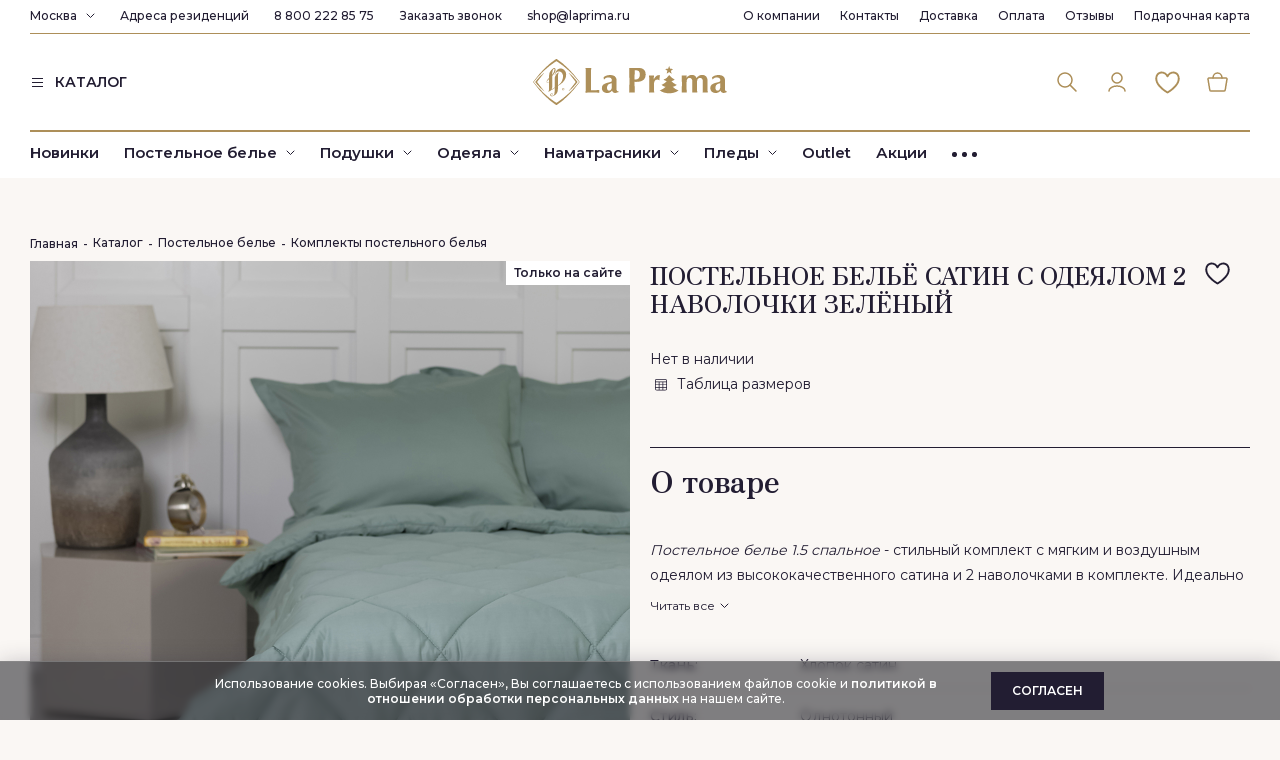

--- FILE ---
content_type: text/html; charset=utf-8
request_url: https://laprima.ru/catalogue/postelnoe-bele/komplekty-postelnogo-belya/tovar-komplekty-postelnogo-belya_3399.html
body_size: 34655
content:
<!DOCTYPE html>
<html lang="ru" class="fonts-loaded">
<head>
	<meta charset="UTF-8">
	<title>ПОСТЕЛЬНОЕ БЕЛЬЁ САТИН С ОДЕЯЛОМ 2 НАВОЛОЧКИ ЗЕЛЁНЫЙ - купить в Москве по цене от 13200 руб с доставкой по РФ. Гарантия качества. Интернет-магазин фабрики La Prima.</title>
    	<meta name='description' content='Купить эксклюзивное Постельное бельё Cатин (Комплект постельного белья (1,5 сп) с одеялом 2 наволочки 3370 Зеленый) в розницу от производителя La Prima. Новинки в коллекциях. Сошьем по вашим размерам. Бесплатная доставка в Москве и регионах РФ. Гарантия возврата 30 дней'>	<meta name="viewport" content="width=device-width, initial-scale=1">

	<link rel="icon" href="/assets/images/logo.png" type="image/png">
    <link rel="preload" href="/assets/images/icons.svg" as="image" type="image/svg">
		<link rel="preload" href="//laprima.ru/assets/css/s.min.css?1764331773" as="style" type="text/css"><link rel="stylesheet" href="//laprima.ru/assets/css/s.min.css?1764331773" type="text/css"/>   	<script type="text/javascript">
	function readyFn(fn) {
		if (document.readyState != 'loading') {
			fn();
		} else {
			document.addEventListener('DOMContentLoaded', fn);
		}
	}
	const isBot = false;
	const elasticSheetPrice = 2000;
	const isTestUser = false;
	const paymentOnlineDiscountAllowed = true;
	const onlyGiftsInCart = true;
	
	const currentUser = {"name":"","firstName":"","lastName":"","patronymicName":"","phone":"","email":"","country":1,"zip":"","city":"","region":"","address":"","birthday":"","comment":""},
		isAuthorized = false;	
    </script>
    
    <meta name="theme-color" content="#ad8f59" />
    <meta name="msapplication-navbutton-color" content="#ad8f59">
    <meta name="apple-mobile-web-app-status-bar-style" content="#ad8f59">

			<meta name="yandex-verification" content="e81bdd9e056734dc" />
<meta name="mailru-verification" content="e1b44631cd9ee4d7" />
<meta name="yandex-verification" content="689ef8a8ef8e0ed1" />
<meta name="yandex-verification" content="e81bdd9e056734dc" />

   
            <meta name="google-site-verification" content="fMLuMZP5JK7473QbLlZIlmffiqBkjBr1RQ5EtXKcoRA"/>
            <meta name="facebook-domain-verification" content="1br5g81y2kfpaabapvi74ozhyvp7li" />
            

<script type="text/javascript">/*(function (w, d, r, srv, cid, tv){w.EMT = w.EMT || {}, w.EMT.event = w.EMT.event || [], EMT._client_id = cid, EMT.loadParams = 1, EMT.srv = srv;t = d.createElement('script'), t.defer = 1, t.src = '//' + srv + '/js/api/' + tv + '/tools.js?v=' + r;d.head.append(t)})(window, document, Math.random(), 'i.emailtools.ru', 1689154868, 'v1.1');*/</script>

<link rel="preconnect" href="https://api.searchbooster.net" crossorigin />
<link rel="preconnect" href="https://cdn2.searchbooster.net" crossorigin />
<link rel="preconnect" href="https://api4.searchbooster.io" crossorigin />
<link rel="preconnect" href="https://cdn.searchbooster.io" crossorigin />

<!-- Yandex.Metrika counter -->
<script type="text/javascript" >
   (function(m,e,t,r,i,k,a){m[i]=m[i]||function(){(m[i].a=m[i].a||[]).push(arguments)};
   m[i].l=1*new Date();k=e.createElement(t),a=e.getElementsByTagName(t)[0],k.async=1,k.src=r,a.parentNode.insertBefore(k,a)})
   (window, document, "script", "https://mc.yandex.ru/metrika/tag.js", "ym");

   ym(47506867, "init", {
        clickmap:true,
        trackLinks:true,
        accurateTrackBounce:true,
        webvisor:true,
        trackHash:true,
        ecommerce:"dataLayer"
   });
</script><script defer src="https://cdn2.searchbooster.net/scripts/tracker/870f3be3-32db-4e8a-a6eb-1846ed8711bc/searchbooster.js"></script>	<script>
		window.dataLayer = window.dataLayer || [];
	</script>

	<script type='application/ld+json'>
{
	"@context": "http://www.schema.org",
	"@type": "WPHeader",
	"name": "Купить постельное белье Laprima от производителя в Москве | Интернет-магазин постельного белья La Prima",
	"description": "Постельное белье от фабрики Laprima. Домашний текстиль от производителя купить в интернет-магазине Laprima в Москве. Европейское качество. Гарантия 30 дней на возврат. Бесплатная доставка по РФ.",
	"inLanguage": "ru"
}
</script>


<script type='application/ld+json'>
{
	"@context": "http://www.schema.org",
	"@type": "WPFooter",
	"copyrightYear": "1995"
}
</script>

<script type='application/ld+json'>
{
	"@context": "https://schema.org",
	"@type": "SiteNavigationElement",
	"name": "Верхнее меню",
	"mainEntity": [
    {
		"@type": "SiteNavigationElement",
		"name": "О компании",
		"hasPart": [
			{
				"@type": "SiteNavigationElement",
				"name": "Франшиза",
				"url": "https://laprima.ru/franshiza/"
			},
			{
				"@type": "SiteNavigationElement",
				"name": "Карьера",
				"url": "https://laprima.ru/karyera/"
			},
			{
				"@type": "SiteNavigationElement",
				"name": "HoReCa",
				"url": "https://laprima.ru/corporative/"
			},
			{
				"@type": "SiteNavigationElement",
				"name": "Блог",
				"url": "https://laprima.ru/pokupatelyam/stati/"
			},
			{
				"@type": "SiteNavigationElement",
				"name": "Капсулы",
				"url": "https://laprima.ru/catalogue/kapsuly-la-prima/"
			}
		]
    },
    {
		"@type": "SiteNavigationElement",
		"name": "Контакты",
		"url": "https://laprima.ru/pokupatelyam/contacts/"
    },
    {
		"@type": "SiteNavigationElement",
		"name": "Доставка",
		"url": "https://laprima.ru/pokupatelyam/payment/"
    },
    {
		"@type": "SiteNavigationElement",
		"name": "Оплата",
		"url": "https://laprima.ru/pokupatelyam/oplata-laprima/"
    },
    {
		"@type": "SiteNavigationElement",
		"name": "Отзывы",
		"url": "https://laprima.ru/o-kompanii/reviews/"
    },
    {
		"@type": "SiteNavigationElement",
		"name": "Подарочная карта",
		"url": "https://laprima.ru/podarochnaya-karta/"
    }
	]
}
</script>


<script type='application/ld+json'>
	{
	"@context": "https://schema.org",
	"@type": "SiteNavigationElement",
	"name": "Нижнее меню",
	"mainEntity": [
		{
			"@type": "SiteNavigationElement",
			"name": "Постельное белье",
			"url": "https://laprima.ru/catalogue/postelnoe-bele/",
			"hasPart": [
				{
					"@type": "SiteNavigationElement",
					"name": "Комплекты постельного белья",
					"url": "https://laprima.ru/catalogue/postelnoe-bele/komplekty-postelnogo-belya/"
				},
				{
					"@type": "SiteNavigationElement",
					"name": "Наволочки",
					"url": "https://laprima.ru/catalogue/postelnoe-bele/navolochki/"
				},
				{
					"@type": "SiteNavigationElement",
					"name": "Пододеяльники",
					"url": "https://laprima.ru/catalogue/postelnoe-bele/pododeyalniki/"
				},
				{
					"@type": "SiteNavigationElement",
					"name": "Простыни",
					"url": "https://laprima.ru/catalogue/postelnoe-bele/prostyni/"
				},
				{
					"@type": "SiteNavigationElement",
					"name": "Простыни на резинке",
					"url": "https://laprima.ru/catalogue/postelnoe-bele/prostyni-na-rezinke/"
				}
			]
		},
		{
			"@type": "SiteNavigationElement",
			"name": "Подушки",
			"url": "https://laprima.ru/catalogue/podushki/",
			"hasPart": [
				{
					"@type": "SiteNavigationElement",
					"name": "Анатомические",
					"url": "https://laprima.ru/catalogue/podushki/anatomicheskie/"
				},
				{
					"@type": "SiteNavigationElement",
					"name": "Airbalance",
					"url": "https://laprima.ru/catalogue/podushki/airbalanc/"
				},
				{
					"@type": "SiteNavigationElement",
					"name": "Пух",
					"url": "https://laprima.ru/catalogue/podushki/puh/"
				},
				{
					"@type": "SiteNavigationElement",
					"name": "Organic care",
					"url": "https://laprima.ru/catalogue/podushki/organic-care/"
				},
				{
					"@type": "SiteNavigationElement",
					"name": "Organic cotton",
					"url": "https://laprima.ru/catalogue/podushki/organic-cotton/"
				},
				{
					"@type": "SiteNavigationElement",
					"name": "Allergobalance",
					"url": "https://laprima.ru/catalogue/podushki/allergobalance/"
				},
				{
					"@type": "SiteNavigationElement",
					"name": "Royal wool",
					"url": "https://laprima.ru/catalogue/podushki/royal-wool/"
				},
				{
					"@type": "SiteNavigationElement",
					"name": "Biomais",
					"url": "https://laprima.ru/catalogue/podushki/biomais/"
				}
			]
		},
		{
			"@type": "SiteNavigationElement",
			"name": "Одеяла",
			"url": "https://laprima.ru/catalogue/odeyala/",
			"hasPart": [
				{
					"@type": "SiteNavigationElement",
					"name": "Airbalance",
					"url": "https://laprima.ru/catalogue/odeyala/airbalanc/"
				},
				{
					"@type": "SiteNavigationElement",
					"name": "Пух",
					"url": "https://laprima.ru/catalogue/odeyala/puh/"
				},
				{
					"@type": "SiteNavigationElement",
					"name": "Organic care",
					"url": "https://laprima.ru/catalogue/odeyala/organic-care/"
				},
				{
					"@type": "SiteNavigationElement",
					"name": "Organic cotton",
					"url": "https://laprima.ru/catalogue/odeyala/organic-cotton/"
				},
				{
					"@type": "SiteNavigationElement",
					"name": "Allergobalance",
					"url": "https://laprima.ru/catalogue/odeyala/allergobalance/"
				},
				{
					"@type": "SiteNavigationElement",
					"name": "Royal wool",
					"url": "https://laprima.ru/catalogue/odeyala/royal-wool/"
				},
				{
					"@type": "SiteNavigationElement",
					"name": "Biomais",
					"url": "https://laprima.ru/catalogue/odeyala/biomais/"
				}
			]
		},
		{
			"@type": "SiteNavigationElement",
			"name": "Наматрасники",
			"url": "https://laprima.ru/catalogue/namatrasniki/"
		},
		{
			"@type": "SiteNavigationElement",
			"name": "Пледы",
			"url": "https://laprima.ru/catalogue/pledy/",
			"hasPart": [
				{
					"@type": "SiteNavigationElement",
					"name": "Hygge",
					"url": "https://laprima.ru/catalogue/pledy/hygge/"
				},
				{
					"@type": "SiteNavigationElement",
					"name": "Melody",
					"url": "https://laprima.ru/catalogue/pledy/melody/"
				},
				{
					"@type": "SiteNavigationElement",
					"name": "Crystal",
					"url": "https://laprima.ru/catalogue/pledy/crystal/"
				},
				{
					"@type": "SiteNavigationElement",
					"name": "Aura",
					"url": "https://laprima.ru/catalogue/pledy/aura/"
				},
				{
					"@type": "SiteNavigationElement",
					"name": "Giovanni",
					"url": "https://laprima.ru/catalogue/pledy/giovanni/"
				},
				{
					"@type": "SiteNavigationElement",
					"name": "Stylish",
					"url": "https://laprima.ru/catalogue/pledy/stylish/"
				}
			]
		},
		{
			"@type": "SiteNavigationElement",
			"name": "Покрывала",
			"url": "https://laprima.ru/catalogue/pokryvala/",
			"hasPart": [
				{
					"@type": "SiteNavigationElement",
					"name": "Классический",
					"url": "https://laprima.ru/catalogue/pokryvala/klassicheskiy/"
				},
				{
					"@type": "SiteNavigationElement",
					"name": "Однотонный",
					"url": "https://laprima.ru/catalogue/pokryvala/odnotonnyy/"
				},
				{
					"@type": "SiteNavigationElement",
					"name": "Современный",
					"url": "https://laprima.ru/catalogue/pokryvala/sovremennyy/"
				},
				{
					"@type": "SiteNavigationElement",
					"name": "Бархатные",
					"url": "https://laprima.ru/catalogue/pokryvala/barhatnye/"
				}
			]
		},
		{
			"@type": "SiteNavigationElement",
			"name": "Шторы",
			"url": "https://laprima.ru/catalogue/shtory/",
			"hasPart": [
				{
					"@type": "SiteNavigationElement",
					"name": "Тюль",
					"url": "https://laprima.ru/catalogue/shtory/tyul/"
				},
				{
					"@type": "SiteNavigationElement",
					"name": "Шторы",
					"url": "https://laprima.ru/catalogue/shtory/shtory/"
				}
			]
		},
		{
			"@type": "SiteNavigationElement",
			"name": "Полотенца",
			"url": "https://laprima.ru/catalogue/polotentsa/",
			"hasPart": [
				{
					"@type": "SiteNavigationElement",
					"name": "Garmonia",
					"url": "https://laprima.ru/catalogue/polotentsa/garmonia/"
				},
				{
					"@type": "SiteNavigationElement",
					"name": "Mystic",
					"url": "https://laprima.ru/catalogue/polotentsa/mystic/"
				},
				{
					"@type": "SiteNavigationElement",
					"name": "Urban",
					"url": "https://laprima.ru/catalogue/polotentsa/urban/"
				},
				{
					"@type": "SiteNavigationElement",
					"name": "Grazia",
					"url": "https://laprima.ru/catalogue/polotentsa/grazia/"
				},
				{
					"@type": "SiteNavigationElement",
					"name": "Melody",
					"url": "https://laprima.ru/catalogue/polotentsa/melody/"
				},
				{
					"@type": "SiteNavigationElement",
					"name": "Premier",
					"url": "https://laprima.ru/catalogue/polotentsa/premier/"
				},
				{
					"@type": "SiteNavigationElement",
					"name": "Renaissance",
					"url": "https://laprima.ru/catalogue/polotentsa/renaissance/"
				},
				{
					"@type": "SiteNavigationElement",
					"name": "Sensa",
					"url": "https://laprima.ru/catalogue/polotentsa/sensa/"
				}
			]
		},
		{
			"@type": "SiteNavigationElement",
			"name": "Ароматы",
			"url": "https://laprima.ru/catalogue/aromaty/",
			"hasPart": [
				{
					"@type": "SiteNavigationElement",
					"name": "Свечи",
					"url": "https://laprima.ru/catalogue/aromaty/svechi/"
				},
				{
					"@type": "SiteNavigationElement",
					"name": "Аромадиффузоры",
					"url": "https://laprima.ru/catalogue/aromaty/aromadiffuzery/"
				},
				{
					"@type": "SiteNavigationElement",
					"name": "Рефил",
					"url": "https://laprima.ru/catalogue/aromaty/refill/"
				}
			]
		},
		{
			"@type": "SiteNavigationElement",
			"name": "Домашняя одежда",
			"url": "https://laprima.ru/catalogue/dekor/",
			"hasPart": [
				{
					"@type": "SiteNavigationElement",
					"name": "Пижамы",
					"url": "https://laprima.ru/catalogue/dekor/pizhamy/"
				},
				{
					"@type": "SiteNavigationElement",
					"name": "Халаты",
					"url": "https://laprima.ru/catalogue/dekor/halaty/"
				}
			]
		},
		{
			"@type": "SiteNavigationElement",
			"name": "Outlet",
			"url": "https://laprima.ru/catalogue/Outlet/"
		},
		{
			"@type": "SiteNavigationElement",
			"name": "Акции",
			"url": "https://laprima.ru/sales/"
		},
		{
			"@type": "SiteNavigationElement",
			"name": "Другие категории",
			"hasPart": [
				{
					"@type": "SiteNavigationElement",
					"name": "Новинки",
					"url": "https://laprima.ru/sales/new/"
				},
				{
					"@type": "SiteNavigationElement",
					"name": "Premium",
					"url": "https://laprima.ru/catalogue/premium/"
				},
				{
					"@type": "SiteNavigationElement",
					"name": "HoReCa",
					"url": "https://laprima.ru/corporative/"
				}
			]
		}
	]
}
</script>




</head>
<body class="body_inner body_sub-168">
			<script type="text/javascript">
			var digiScript = document.createElement ('script');
			digiScript.src = '//aq.dolyame.ru/5628/client.js?ts=' + Date.now();
			digiScript.defer = true;
			digiScript.async = true;
			document.body.appendChild (digiScript);
		</script>
		<header class="header header_white">
		
		<div class="container">
			<div class="header__top">
				<div class="header__top-left">
										<div class="cities">
						<a href="#" class="cities__current">Москва</a>
						<svg class="cities__arrow"><use xlink:href="/assets/images/icons.svg#chevron-down" /></svg>
						<div class="cities__wrapper">
							<input type="text" class="cities__search" value="" placeholder="Начните вводить название вашего города">
							<ul class="cities__list vscroll">
															<li class="active"><a href="https://laprima.ru/?city=1">Москва</a></li>
															<li><a href="https://spb.laprima.ru/">Санкт-Петербург</a></li>
															<li><a href="https://ekaterinburg.laprima.ru/">Екатеринбург</a></li>
															<li><a href="https://nizhniy-novgorod.laprima.ru/">Нижний Новгород</a></li>
															<li><a href="https://tyumen.laprima.ru/">Тюмень</a></li>
															<li><a href="https://novosibirsk.laprima.ru/">Новосибирск</a></li>
															<li><a href="https://voronezh.laprima.ru/">Воронеж</a></li>
															<li><a href="https://kazan.laprima.ru/">Казань</a></li>
															<li><a href="https://chelyabinsk.laprima.ru/">Челябинск</a></li>
															<li><a href="https://krasnodar.laprima.ru/">Краснодар</a></li>
															<li><a href="https://samara.laprima.ru/">Самара</a></li>
															<li><a href="https://krasnoyarsk.laprima.ru/">Красноярск</a></li>
															<li><a href="https://nizhnevartovsk.laprima.ru/">Нижневартовск</a></li>
															<li><a href="https://sakhalinsk.laprima.ru/">Южно-Сахалинск</a></li>
														</ul>
						</div>
					</div>
										<a href="/pokupatelyam/contacts/" class="header__link residence-link">Адреса резиденций</a>
					<a href="tel:88002228575" class="header__link phone-link">8 800 222 85 75</a>					<a href="/pokupatelyam/contacts/" class="header__link callback-link" data-fancybox data-type="inline" data-src="#callback">Заказать звонок</a>
					<a href="mailto:shop@laprima.ru" class="header__link">shop@laprima.ru</a>
				</div>
				
				<nav class="topmenu">
					<ul class="topmenu__items">
<li class="topmenu__item"><a href="/o-kompanii/" class="topmenu__link">О компании</a><div class="topmenu2"><ul class="topmenu2__items"><li class="topmenu2__item"><a href="https://laprima.ru/franshiza/" class="topmenu2__link">Франшиза</a></li><li class="topmenu2__item"><a href="/karyera/" class="topmenu2__link">Карьера</a></li><li class="topmenu2__item"><a href="/corporative/" class="topmenu2__link">HoReCa</a></li><li class="topmenu2__item"><a href="/kontrakt/" class="topmenu2__link">Контрактное производство</a></li><li class="topmenu2__item"><a href="/o-kompanii/drop-shipping/" class="topmenu2__link">Дропшиппинг</a></li><li class="topmenu2__item"><a href="https://laprima.ru/pokupatelyam/stati/" class="topmenu2__link">Блог</a></li></ul></div></li><li class="topmenu__item"><a href="/pokupatelyam/contacts/" class="topmenu__link">Контакты</a></li><li class="topmenu__item"><a href="/pokupatelyam/payment/" class="topmenu__link">Доставка</a></li><li class="topmenu__item"><a href="/pokupatelyam/oplata-laprima/" class="topmenu__link">Оплата</a></li><li class="topmenu__item"><a href="/o-kompanii/reviews/" class="topmenu__link">Отзывы</a></li><li class="topmenu__item"><a href="/podarochnaya-karta/" class="topmenu__link">Подарочная карта</a></li>
					</ul>
				</nav>
			</div>
			<div class="header__middle row">
                <div class="header__middle-left col-lg-4">
                    <a href="tel:88002228575" class="header__middle-phone">8 800 222 85 75</a>				    <a href="/catalogue/" class="header__catalog">
                        <svg><use xlink:href="/assets/images/icons.svg#burger" /></svg>
                        <span>КАТАЛОГ</span>
                    </a>
                </div>
				<a href="/catalogue/" class="header__menu-toggler d-lg-none">
					<svg class="icon0"><use xlink:href="/assets/images/icons.svg#burger" /></svg>
					<svg class="icon1"><use xlink:href="/assets/images/icons.svg#close2" /></svg>
				</a>
				<a href="/" class="header__logo col-lg-4 offset-lg-0 offset-2 col-8">
					<svg><use xlink:href="/assets/images/icons.svg?20251204#logo-ny-2026" /></svg>
				</a>
				<a href="/search/" class="header__search-button d-lg-none">
					<svg><use xlink:href="/assets/images/icons.svg#search" /></svg>
				</a>
				<nav class="icon-menu col-lg-4">
					<div class="icon-menu__item icon-menu__item_search search-form">
						<form class="search-form__wrapper" action="/search/">
							<input type="text" class="search-form__input" name="search_query" placeholder="Введите ваш запрос" required autocomplete="off" v-model="searchQuery">
							<div class="search-hints">
															<div class="search-hints__title">Популярные запросы</div>
								<div class="search-hints__items">
							<a href="/search/?search_query=%D0%9F%D0%BE%D1%81%D1%82%D0%B5%D0%BB%D1%8C%D0%BD%D0%BE%D0%B5+%D0%B1%D0%B5%D0%BB%D1%8C%D1%91" class="search-hints__item">Постельное бельё</a><a href="/search/?search_query=%D0%9C%D0%B0%D0%BA%D0%BE-%D0%A1%D0%B0%D1%82%D0%B8%D0%BD" class="search-hints__item">Мако-Сатин</a><a href="/search/?search_query=%D0%9C%D0%B0%D0%BA%D0%BE" class="search-hints__item">Мако</a><a href="/search/?search_query=tencel" class="search-hints__item">tencel</a><a href="/search/?search_query=%D0%93%D0%B0%D0%BB%D0%B5%D1%80%D0%B5%D1%8F+%D1%81%D0%BD%D0%B0" class="search-hints__item">Галерея сна</a>								</div>
																<template v-if="searchItems.length > 0">
									<div class="search-hints__title">Товары</div>
									<div class="search-items">
										<div class="search-items__row" v-for="item in searchItems">
											<div class="search-items__image-box">
												<a :href="item.Url"><img :src="item.Image" alt="" class="img-fluid"></a>
											</div>
											<a :href="item.Url" class="search-items__name">
												{{ item.Name }}
											</a>
										</div>
									</div>
								</template>
							</div>
						</form>
						<button type="button" class="search-form__button">
							<svg><use xlink:href="/assets/images/icons.svg#search" /></svg>
						</button>
					</div>
                    					<a href="/my-account/" class="icon-menu__item icon-menu__item_cabinet" title="Авторизоваться" data-fancybox data-src="#auth">
						<svg><use xlink:href="/assets/images/icons.svg#cabinet" /></svg>
					</a>
                    					<a href="/my-account/favs/" class="icon-menu__item icon-menu__item_favs" title="Избранное">
                        <span class="icon-menu__item-count" v-cloak v-if="favCount > 0">{{ favCount }}</span>
						<svg><use xlink:href="/assets/images/icons.svg#favs" /></svg>
					</a>
					<a href="/cart/" class="icon-menu__item icon-menu__item_cart" title="Корзина">
                        <span class="icon-menu__item-count" v-cloak v-if="cartCount > 0">{{ cartCount }}</span>
						<svg><use xlink:href="/assets/images/icons.svg#cart" /></svg>
					</a>
				</nav>
			</div>
			<div class="header__bottom">
				
				<nav class="menu">
					<ul class="menu__items">
<li class="menu__item"><a href="/sales/new/" class="menu__link">Новинки</a> </li><li class="menu__item"><a href="/catalogue/postelnoe-bele/" class="menu__link">Постельное белье</a> 
	<div class="submenu">
		<div class="container">
			<div class="row">
				<div class="submenu__categories col-md-3">
<a href="/catalogue/postelnoe-bele/komplekty-postelnogo-belya/" class="submenu__category">Комплекты постельного белья</a><a href="/catalogue/postelnoe-bele/navolochki/" class="submenu__category">Наволочки</a><a href="/catalogue/postelnoe-bele/pododeyalniki/" class="submenu__category">Пододеяльники</a><a href="/catalogue/postelnoe-bele/prostyni/" class="submenu__category">Простыни</a><a href="/catalogue/postelnoe-bele/prostyni-na-rezinke/" class="submenu__category">Простыни на резинке</a>
				</div>
				<div class="submenu__specials col-md-3"></div>
				<div class="submenu__specials col-md-3"></div>
				<div class="submenu__specials col-md-3"></div>
			</div>
		</div>
	</div>
</li><li class="menu__item"><a href="/catalogue/podushki/" class="menu__link">Подушки</a> 
	<div class="submenu">
		<div class="container">
			<div class="row">
				<div class="submenu__categories col-md-3">
<a href="/catalogue/podushki/anatomicheskie/" class="submenu__category">Анатомические</a><a href="/catalogue/podushki/airbalanc/" class="submenu__category">Airbalance</a><a href="/catalogue/podushki/biolana/" class="submenu__category">Biolana</a><a href="/catalogue/podushki/puh/" class="submenu__category">Пух</a><a href="/catalogue/podushki/organic-care/" class="submenu__category">Organic care</a><a href="/catalogue/podushki/nirvana/" class="submenu__category">Nirvana</a><a href="/catalogue/podushki/organic-cotton/" class="submenu__category">Organic cotton</a><a href="/catalogue/podushki/organic-hemp/" class="submenu__category">Organic hemp</a><a href="/catalogue/podushki/allergobalance/" class="submenu__category">Allergobalance</a><a href="/catalogue/podushki/royal-wool/" class="submenu__category">Royal wool</a><a href="/catalogue/podushki/biomais/" class="submenu__category">Biomais</a><a href="/catalogue/podushki/silvasilk/" class="submenu__category">SilvaSilk</a><a href="/catalogue/podushki/probeauty-dream/" class="submenu__category">Probeauty Dream</a>
				</div>
				<div class="submenu__specials col-md-3"></div>
				<div class="submenu__specials col-md-3"></div>
				<div class="submenu__specials col-md-3"></div>
			</div>
		</div>
	</div>
</li><li class="menu__item"><a href="/catalogue/odeyala/" class="menu__link">Одеяла</a> 
	<div class="submenu">
		<div class="container">
			<div class="row">
				<div class="submenu__categories col-md-3">
<a href="/catalogue/odeyala/airbalanc/" class="submenu__category">Airbalance</a><a href="/catalogue/odeyala/biolana/" class="submenu__category">Biolana</a><a href="/catalogue/odeyala/puh/" class="submenu__category">Пух</a><a href="/catalogue/odeyala/organic-care/" class="submenu__category">Organic care</a><a href="/catalogue/odeyala/organic-cotton/" class="submenu__category">Organic cotton</a><a href="/catalogue/odeyala/silk/" class="submenu__category">Silk</a><a href="/catalogue/odeyala/organic-hemp/" class="submenu__category">Organic hemp</a><a href="/catalogue/odeyala/allergobalance/" class="submenu__category">Allergobalance</a><a href="/catalogue/odeyala/royal-wool/" class="submenu__category">Royal wool</a><a href="/catalogue/odeyala/biomais/" class="submenu__category">Biomais</a><a href="/catalogue/odeyala/silvasilk/" class="submenu__category">SilvaSilk</a><a href="/catalogue/odeyala/serenity/" class="submenu__category">SERENITY</a><a href="/catalogue/odeyala/gagachiy-puh/" class="submenu__category">Гагачий пух</a>
				</div>
				<div class="submenu__specials col-md-3"></div>
				<div class="submenu__specials col-md-3"></div>
				<div class="submenu__specials col-md-3"></div>
			</div>
		</div>
	</div>
</li><li class="menu__item"><a href="/catalogue/namatrasniki/" class="menu__link">Наматрасники</a> 
	<div class="submenu">
		<div class="container">
			<div class="row">
				<div class="submenu__categories col-md-3">
<a href="/catalogue/namatrasniki/nepromokaemye/" class="submenu__category">Непромокаемые</a><a href="/catalogue/namatrasniki/hlopkovye/" class="submenu__category">Хлопковые</a>
				</div>
				<div class="submenu__specials col-md-3"></div>
				<div class="submenu__specials col-md-3"></div>
				<div class="submenu__specials col-md-3"></div>
			</div>
		</div>
	</div>
</li><li class="menu__item"><a href="/catalogue/pledy/" class="menu__link">Пледы</a> 
	<div class="submenu">
		<div class="container">
			<div class="row">
				<div class="submenu__categories col-md-3">
<a href="/catalogue/pledy/ekzo/" class="submenu__category">Ekzo</a><a href="/catalogue/pledy/soft/" class="submenu__category">Soft</a><a href="/catalogue/pledy/hygge/" class="submenu__category">Hygge</a><a href="/catalogue/pledy/melody/" class="submenu__category">Melody</a><a href="/catalogue/pledy/crystal/" class="submenu__category">Crystal</a><a href="/catalogue/pledy/aura/" class="submenu__category">Aura</a><a href="/catalogue/pledy/giovanni/" class="submenu__category">Giovanni</a><a href="/catalogue/pledy/stylish/" class="submenu__category">Stylish</a><a href="/catalogue/pledy/classic/" class="submenu__category">Classic</a>
				</div>
				<div class="submenu__specials col-md-3"></div>
				<div class="submenu__specials col-md-3"></div>
				<div class="submenu__specials col-md-3"></div>
			</div>
		</div>
	</div>
</li><li class="menu__item"><a href="/catalogue/pokryvala/" class="menu__link">Покрывала</a> 
	<div class="submenu">
		<div class="container">
			<div class="row">
				<div class="submenu__categories col-md-3">
<a href="/catalogue/pokryvala/geometrichesiky/" class="submenu__category">Геометрический</a><a href="/catalogue/pokryvala/zhakkardovyy/" class="submenu__category">Жаккардовый</a><a href="/catalogue/pokryvala/klassicheskiy/" class="submenu__category">Классический</a><a href="/catalogue/pokryvala/odnotonnyy/" class="submenu__category">Однотонный</a><a href="/catalogue/pokryvala/rastitelny-ornament/" class="submenu__category">Растительный орнамент</a><a href="/catalogue/pokryvala/sovremennyy/" class="submenu__category">Современный</a><a href="/catalogue/pokryvala/barhatnye/" class="submenu__category">Бархатные</a>
				</div>
				<div class="submenu__specials col-md-3"></div>
				<div class="submenu__specials col-md-3"></div>
				<div class="submenu__specials col-md-3"></div>
			</div>
		</div>
	</div>
</li><li class="menu__item"><a href="/catalogue/shtory/" class="menu__link">Шторы</a> 
	<div class="submenu">
		<div class="container">
			<div class="row">
				<div class="submenu__categories col-md-3">
<a href="/catalogue/shtory/tyul/" class="submenu__category">Тюль</a><a href="/catalogue/shtory/shtory/" class="submenu__category">Шторы</a>
				</div>
				<div class="submenu__specials col-md-3"></div>
				<div class="submenu__specials col-md-3"></div>
				<div class="submenu__specials col-md-3"></div>
			</div>
		</div>
	</div>
</li><li class="menu__item"><a href="/catalogue/polotentsa/" class="menu__link">Полотенца</a> 
	<div class="submenu">
		<div class="container">
			<div class="row">
				<div class="submenu__categories col-md-3">
<a href="/catalogue/polotentsa/garmonia/" class="submenu__category">Garmonia</a><a href="/catalogue/polotentsa/elegante/" class="submenu__category">Elegante</a><a href="/catalogue/polotentsa/mystic/" class="submenu__category">Mystic</a><a href="/catalogue/polotentsa/urban/" class="submenu__category">Urban</a><a href="/catalogue/polotentsa/grazia/" class="submenu__category">Grazia</a><a href="/catalogue/polotentsa/charm/" class="submenu__category">Charm</a><a href="/catalogue/polotentsa/melody/" class="submenu__category">Melody</a><a href="/catalogue/polotentsa/premier/" class="submenu__category">Premier</a><a href="/catalogue/polotentsa/renaissance/" class="submenu__category">Renaissance</a><a href="/catalogue/polotentsa/sensa/" class="submenu__category">Sensa</a><a href="/catalogue/polotentsa/diamond/" class="submenu__category">Diamond</a><a href="/catalogue/polotentsa/spa/" class="submenu__category">Spa</a><a href="/catalogue/polotentsa/iconic/" class="submenu__category">Iconic</a>
				</div>
				<div class="submenu__specials col-md-3"></div>
				<div class="submenu__specials col-md-3"></div>
				<div class="submenu__specials col-md-3"></div>
			</div>
		</div>
	</div>
</li><li class="menu__item"><a href="/catalogue/aromaty/" class="menu__link">Ароматы</a> 
	<div class="submenu">
		<div class="container">
			<div class="row">
				<div class="submenu__categories col-md-3">
<a href="/catalogue/aromaty/svechi/" class="submenu__category">Свечи</a><a href="/catalogue/aromaty/aromadiffuzery/" class="submenu__category">Аромадиффузоры</a><a href="/catalogue/aromaty/refill/" class="submenu__category">Рефил</a>
				</div>
				<div class="submenu__specials col-md-3"></div>
				<div class="submenu__specials col-md-3"></div>
				<div class="submenu__specials col-md-3"></div>
			</div>
		</div>
	</div>
</li><li class="menu__item"><a href="/catalogue/dekor/" class="menu__link">Домашняя одежда</a> 
	<div class="submenu">
		<div class="container">
			<div class="row">
				<div class="submenu__categories col-md-3">
<a href="/catalogue/dekor/pizhamy/" class="submenu__category">Женские пижамы</a><a href="/catalogue/dekor/halaty/" class="submenu__category">Халаты</a>
				</div>
				<div class="submenu__specials col-md-3"></div>
				<div class="submenu__specials col-md-3"></div>
				<div class="submenu__specials col-md-3"></div>
			</div>
		</div>
	</div>
</li><li class="menu__item"><a href="/catalogue/premium/" class="menu__link">Premium</a> 
	<div class="submenu">
		<div class="container">
			<div class="row">
				<div class="submenu__categories col-md-3">
<a href="/catalogue/premium/premium_textil/" class="submenu__category">La Prima collection</a><a href="/catalogue/premium/komplekty-postelnogo-belya/" class="submenu__category">SILIN collection</a>
				</div>
				<div class="submenu__specials col-md-3"></div>
				<div class="submenu__specials col-md-3"></div>
				<div class="submenu__specials col-md-3"></div>
			</div>
		</div>
	</div>
</li><li class="menu__item"><a href="/corporative/" class="menu__link">HoReCa</a> </li>
						<li class="menu__item"><a href="/sales/discount/" class="menu__link">Акции</a></li>
					</ul>
				</nav>
							</div>
		</div>
	</header>
    
    <section class="page">
        <div class="container">
        	<script type="text/javascript">
		readyFn(function() {
			$.post("", {views_update: 1});
		});
	</script>
	<script type="application/ld+json">{
    "@context": "http:\/\/schema.org",
    "@type": "Product",
    "name": "Постельное бельё Cатин | ПОСТЕЛЬНОЕ БЕЛЬЁ САТИН С ОДЕЯЛОМ 2 НАВОЛОЧКИ ЗЕЛЁНЫЙ",
    "brand": "La Prima",
    "sku": "3370 Зеленый",
    "mpn": "3370 Зеленый",
    "productID": "257:3399",
    "image": "https:\/\/laprima.biz\/netcat_files\/168\/168\/d76289c0_c449_11ee_bc62_00155d048d02_d955e6b1_c997_11ee_bc62_00155d048d02.jpg",
    "offers": [],
    "description": "Ткань: Хлопок сатин\nСтиль: Однотонный\nПлотность: 205 TC\nЦвет: Зеленый\nДетали: Наволочка 50х70см - 2  шт, размер одеяла 140 х 205 см. простыня 180 х 220 см.\n"
}</script><meta name="search_name" content="ПОСТЕЛЬНОЕ БЕЛЬЁ САТИН С ОДЕЯЛОМ 2 НАВОЛОЧКИ ЗЕЛЁНЫЙ" />
<meta name="search_category" content="Комплекты постельного белья" / >
<meta name="search_price" content="16500" />
<meta name="search_id" content="257:3399" />


<script type="text/javascript">
	const colorsInfo = [{"link":"\/catalogue\/postelnoe-bele\/komplekty-postelnogo-belya\/tovar-komplekty-postelnogo-belya_5188.html","image":"\/netcat_files\/generated\/slider\/80x80\/56908a31_d1ae_11f0_bc7c_00155d048d12_c1574945_d1ae_11f0_bc7c_00155d048d12.jpg","name":"\u0411\u0435\u0436\u0435\u0432\u044b\u0439","color":"\u0411\u0435\u0436\u0435\u0432\u044b\u0439","sizes":["140 \u0445 205 \u0441\u043c"]},{"link":"\/catalogue\/postelnoe-bele\/komplekty-postelnogo-belya\/tovar-komplekty-postelnogo-belya_5189.html","image":"\/netcat_files\/generated\/slider\/80x80\/0a5de06d_d1af_11f0_bc7c_00155d048d12_3676904a_d1af_11f0_bc7c_00155d048d12.jpg","name":"\u041a\u043e\u0440\u0438\u0447\u043d\u0435\u0432\u044b\u0439","color":"\u041a\u043e\u0440\u0438\u0447\u043d\u0435\u0432\u044b\u0439","sizes":[null]},{"link":"\/catalogue\/postelnoe-bele\/komplekty-postelnogo-belya\/tovar-komplekty-postelnogo-belya_3177.html","image":"\/netcat_files\/generated\/slider\/80x80\/929708cb_1675_11ee_bc5f_00155d048d02_438fd4bc_1679_11ee_bc5f_00155d048d02.jpg","name":"\u0421\u0438\u043d\u0438\u0439","color":"\u0421\u0438\u043d\u0438\u0439","sizes":["140 \u0445 205 \u0441\u043c"]},{"link":"\/catalogue\/postelnoe-bele\/komplekty-postelnogo-belya\/tovar-komplekty-postelnogo-belya_3178.html","image":"\/netcat_files\/generated\/slider\/80x80\/479640d1_c44d_11ee_bc62_00155d048d02_f642d85a_c997_11ee_bc62_00155d048d02.jpg","name":"\u0420\u043e\u0437\u043e\u0432\u044b\u0439","color":"\u0420\u043e\u0437\u043e\u0432\u044b\u0439","sizes":["140 \u0445 205 \u0441\u043c"]},{"link":"\/catalogue\/postelnoe-bele\/komplekty-postelnogo-belya\/tovar-komplekty-postelnogo-belya_5088.html","image":"\/netcat_files\/generated\/slider\/80x80\/4e2b1456_b55c_11f0_bc7c_00155d048d12_a79b9a1a_b55c_11f0_bc7c_00155d048d12.jpg","name":"\u0411\u0435\u0436\u0435\u0432\u044b\u0439","color":"\u0411\u0435\u0436\u0435\u0432\u044b\u0439","sizes":["140 \u0445 205 \u0441\u043c"]},{"link":"\/catalogue\/postelnoe-bele\/komplekty-postelnogo-belya\/tovar-komplekty-postelnogo-belya_5089.html","image":"\/netcat_files\/generated\/slider\/80x80\/ed8ed62c_b55c_11f0_bc7c_00155d048d12_4b7d2ad4_b55d_11f0_bc7c_00155d048d12.jpg","name":"\u0421\u0435\u0440\u044b\u0439","color":"\u0421\u0435\u0440\u044b\u0439","sizes":["140 \u0445 205 \u0441\u043c"]},{"link":"\/catalogue\/postelnoe-bele\/komplekty-postelnogo-belya\/tovar-komplekty-postelnogo-belya_5093.html","image":"\/netcat_files\/generated\/slider\/80x80\/565c820a_b555_11f0_bc7c_00155d048d12_d5e8062d_b555_11f0_bc7c_00155d048d12.jpg","name":"\u0417\u0435\u043b\u0435\u043d\u044b\u0439","color":"\u0417\u0435\u043b\u0435\u043d\u044b\u0439","sizes":["140 \u0445 205 \u0441\u043c"]},{"link":"\/catalogue\/postelnoe-bele\/komplekty-postelnogo-belya\/tovar-komplekty-postelnogo-belya_5094.html","image":"\/netcat_files\/generated\/slider\/80x80\/7cc4893e_b55d_11f0_bc7c_00155d048d12_a707a334_b55d_11f0_bc7c_00155d048d12.jpg","name":"\u0420\u043e\u0437\u043e\u0432\u044b\u0439","color":"\u0420\u043e\u0437\u043e\u0432\u044b\u0439","sizes":["140 \u0445 205 \u0441\u043c"]},{"link":"\/catalogue\/postelnoe-bele\/komplekty-postelnogo-belya\/tovar-komplekty-postelnogo-belya_5101.html","image":"\/netcat_files\/generated\/slider\/80x80\/6bba3d92_b650_11f0_bc7c_00155d048d12_1bd32ff1_b652_11f0_bc7c_00155d048d12.jpg","name":"\u0421\u0435\u0440\u044b\u0439","color":"\u0421\u0435\u0440\u044b\u0439","sizes":["140 \u0445 205 \u0441\u043c"]},{"link":"\/catalogue\/postelnoe-bele\/komplekty-postelnogo-belya\/tovar-komplekty-postelnogo-belya_5102.html","image":"\/netcat_files\/generated\/slider\/80x80\/a86813bd_b653_11f0_bc7c_00155d048d12_b3f90f58_b653_11f0_bc7c_00155d048d12.jpg","name":"\u0420\u043e\u0437\u043e\u0432\u044b\u0439","color":"\u0420\u043e\u0437\u043e\u0432\u044b\u0439","sizes":["140 \u0445 205 \u0441\u043c"]},{"link":"\/catalogue\/postelnoe-bele\/komplekty-postelnogo-belya\/tovar-komplekty-postelnogo-belya_5103.html","image":"\/netcat_files\/generated\/slider\/80x80\/b16fe9af_b653_11f0_bc7c_00155d048d12_d21e9a53_b653_11f0_bc7c_00155d048d12.jpg","name":"\u0417\u0435\u043b\u0435\u043d\u044b\u0439","color":"\u0417\u0435\u043b\u0435\u043d\u044b\u0439","sizes":["140 \u0445 205 \u0441\u043c"]},{"link":"\/catalogue\/postelnoe-bele\/komplekty-postelnogo-belya\/tovar-komplekty-postelnogo-belya_5104.html","image":"\/netcat_files\/generated\/slider\/80x80\/48ae68f1_b654_11f0_bc7c_00155d048d12_546c2cce_b654_11f0_bc7c_00155d048d12.jpg","name":"\u0421\u0435\u0440\u044b\u0439","color":"\u0421\u0435\u0440\u044b\u0439","sizes":["140 \u0445 205 \u0441\u043c"]}];
	const allowCustomSize = false;
	const selectedStocks = [];
	const showPromocodeWarning = false;
</script>
<!-- content -->
<article class="product">
	<div class="product__bc">
		
<nav class="bc">
    <ul class="bc__items" itemscope itemtype="https://schema.org/BreadcrumbList">
        <li class="bc__item" itemprop="itemListElement" itemscope itemtype="https://schema.org/ListItem"><a href="/" class="bc__link" itemprop="item">Главная <meta itemprop="name" content="Главная"> <meta itemprop="position" content="1"></a></li>
<li class="bc__item" itemprop="itemListElement" itemscope itemtype="https://schema.org/ListItem"><a href="/catalogue/" class="bc__link" itemprop="item">Каталог <meta itemprop="name" content="Каталог"> <meta itemprop="position" content="2"></a></li><li class="bc__item" itemprop="itemListElement" itemscope itemtype="https://schema.org/ListItem"><a href="/catalogue/postelnoe-bele/" class="bc__link" itemprop="item">Постельное белье <meta itemprop="name" content="Постельное белье"> <meta itemprop="position" content="3"></a></li><li class="bc__item" itemprop="itemListElement" itemscope itemtype="https://schema.org/ListItem"><a href="/catalogue/postelnoe-bele/komplekty-postelnogo-belya/" class="bc__link" itemprop="item">Комплекты постельного белья <meta itemprop="name" content="Комплекты постельного белья"> <meta itemprop="position" content="4"></a></li><li class="bc__item bc__item_active" itemprop="itemListElement" itemscope itemtype="https://schema.org/ListItem">ПОСТЕЛЬНОЕ БЕЛЬЁ САТИН С ОДЕЯЛОМ 2 НАВОЛОЧКИ ЗЕЛЁНЫЙ <link href="/catalogue/postelnoe-bele/komplekty-postelnogo-belya/tovar-komplekty-postelnogo-belya_3399.html" itemprop="item"> <meta itemprop="name" content="ПОСТЕЛЬНОЕ БЕЛЬЁ САТИН С ОДЕЯЛОМ 2 НАВОЛОЧКИ ЗЕЛЁНЫЙ"> <meta itemprop="position" content="5"></li>
    </ul>
</nav>
	</div>
	<div class="product__mobile-header d-md-none">
		<a href="/catalogue/postelnoe-bele/komplekty-postelnogo-belya/" class="product__back" onclick="history.back(); return false;">
			<svg><use xlink:href="/assets/images/icons.svg#prev" /></svg>
		</a>
		<div class="product__share-box">
			<a href="#" class="product__share">
				<svg><use xlink:href="/assets/images/icons.svg#share" /></svg>
			</a>
			<a href="#" class="product__fav " data-id="3399">
				<svg><use xlink:href="/assets/images/icons.svg#favs"/></svg>
			</a>
		</div>
	</div>
	<div class="product__wrapper product__wrapper_floating row">
		<div class="product__images col-md-6 d-none d-md-block">
			<div class="product__labels">
			<div class="product__label product__label_online">Только на сайте</div>			</div>
		<a itemscope itemtype="https://schema.org/ImageObject" href="/netcat_files/168/168/d76289c0_c449_11ee_bc62_00155d048d02_d955e6b1_c997_11ee_bc62_00155d048d02.jpg" data-fancybox="product"  data-caption="Постельное бельё Cатин | ПОСТЕЛЬНОЕ БЕЛЬЁ САТИН С ОДЕЯЛОМ 2 НАВОЛОЧКИ ЗЕЛЁНЫЙ" class="product__image product__image_0" style="background-image: url(/netcat_files/168/168/d76289c0_c449_11ee_bc62_00155d048d02_d955e6b1_c997_11ee_bc62_00155d048d02.jpg)"><img itemprop="contentUrl" src="/netcat_files/168/168/d76289c0_c449_11ee_bc62_00155d048d02_d955e6b1_c997_11ee_bc62_00155d048d02.jpg" alt="Постельное бельё Cатин | ПОСТЕЛЬНОЕ БЕЛЬЁ САТИН С ОДЕЯЛОМ 2 НАВОЛОЧКИ ЗЕЛЁНЫЙ"></a><div class="product__image-wrapper row"><div class="product__image-wrapper2 col-md-6">
					<a href="/netcat_files/multifile/648/d76289c0_c449_11ee_bc62_00155d048d02_f0655e1a_c449_11ee_bc62_00155d048d02.jpg" data-fancybox="product"  data-caption="Постельное бельё Cатин | ПОСТЕЛЬНОЕ БЕЛЬЁ САТИН С ОДЕЯЛОМ 2 НАВОЛОЧКИ ЗЕЛЁНЫЙ" class="product__image product__image_1" style="background-image: url(/netcat_files/multifile/648/d76289c0_c449_11ee_bc62_00155d048d02_f0655e1a_c449_11ee_bc62_00155d048d02.jpg)"></a>
				</div><div class="product__image-wrapper2 col-md-6">
					<a href="/netcat_files/multifile/648/d76289c0_c449_11ee_bc62_00155d048d02_f0655e1b_c449_11ee_bc62_00155d048d02.jpg" data-fancybox="product"  data-caption="Постельное бельё Cатин | ПОСТЕЛЬНОЕ БЕЛЬЁ САТИН С ОДЕЯЛОМ 2 НАВОЛОЧКИ ЗЕЛЁНЫЙ" class="product__image product__image_1" style="background-image: url(/netcat_files/multifile/648/d76289c0_c449_11ee_bc62_00155d048d02_f0655e1b_c449_11ee_bc62_00155d048d02.jpg)"></a>
				</div><div class="product__image-wrapper2 col-md-6">
					<a href="/netcat_files/multifile/648/d76289c0_c449_11ee_bc62_00155d048d02_f0655e1c_c449_11ee_bc62_00155d048d02.jpg" data-fancybox="product"  data-caption="Постельное бельё Cатин | ПОСТЕЛЬНОЕ БЕЛЬЁ САТИН С ОДЕЯЛОМ 2 НАВОЛОЧКИ ЗЕЛЁНЫЙ" class="product__image product__image_1" style="background-image: url(/netcat_files/multifile/648/d76289c0_c449_11ee_bc62_00155d048d02_f0655e1c_c449_11ee_bc62_00155d048d02.jpg)"></a>
				</div><div class="product__image-wrapper2 col-md-6">
					<a href="/netcat_files/multifile/648/d76289c0_c449_11ee_bc62_00155d048d02_f86d60bb_c449_11ee_bc62_00155d048d02.jpg" data-fancybox="product"  data-caption="Постельное бельё Cатин | ПОСТЕЛЬНОЕ БЕЛЬЁ САТИН С ОДЕЯЛОМ 2 НАВОЛОЧКИ ЗЕЛЁНЫЙ" class="product__image product__image_1" style="background-image: url(/netcat_files/multifile/648/d76289c0_c449_11ee_bc62_00155d048d02_f86d60bb_c449_11ee_bc62_00155d048d02.jpg)"></a>
				</div><div class="product__image-wrapper2 col-md-12">
					<a href="/netcat_files/multifile/648/d76289c0_c449_11ee_bc62_00155d048d02_f86d60bc_c449_11ee_bc62_00155d048d02.jpg" data-fancybox="product"  data-caption="Постельное бельё Cатин | ПОСТЕЛЬНОЕ БЕЛЬЁ САТИН С ОДЕЯЛОМ 2 НАВОЛОЧКИ ЗЕЛЁНЫЙ" class="product__image product__image_1" style="background-image: url(/netcat_files/multifile/648/d76289c0_c449_11ee_bc62_00155d048d02_f86d60bc_c449_11ee_bc62_00155d048d02.jpg)"></a>
				</div></div><div class="product__image-wrapper row"><div class="product__image-wrapper2 col-md-6">
					<a href="/netcat_files/multifile/648/d76289c0_c449_11ee_bc62_00155d048d02_fe7769ed_c449_11ee_bc62_00155d048d02.jpg" data-fancybox="product"  data-caption="Постельное бельё Cатин | ПОСТЕЛЬНОЕ БЕЛЬЁ САТИН С ОДЕЯЛОМ 2 НАВОЛОЧКИ ЗЕЛЁНЫЙ" class="product__image product__image_1" style="background-image: url(/netcat_files/multifile/648/d76289c0_c449_11ee_bc62_00155d048d02_fe7769ed_c449_11ee_bc62_00155d048d02.jpg)"></a>
				</div><div class="product__image-wrapper2 col-md-6">
					<a href="/netcat_files/multifile/648/d76289c0_c449_11ee_bc62_00155d048d02_fe7769ee_c449_11ee_bc62_00155d048d02.jpg" data-fancybox="product"  data-caption="Постельное бельё Cатин | ПОСТЕЛЬНОЕ БЕЛЬЁ САТИН С ОДЕЯЛОМ 2 НАВОЛОЧКИ ЗЕЛЁНЫЙ" class="product__image product__image_1" style="background-image: url(/netcat_files/multifile/648/d76289c0_c449_11ee_bc62_00155d048d02_fe7769ee_c449_11ee_bc62_00155d048d02.jpg)"></a>
				</div><div class="product__image-wrapper2 col-md-6">
					<a href="/netcat_files/multifile/648/d76289c0_c449_11ee_bc62_00155d048d02_fe7769ef_c449_11ee_bc62_00155d048d02.jpg" data-fancybox="product"  data-caption="Постельное бельё Cатин | ПОСТЕЛЬНОЕ БЕЛЬЁ САТИН С ОДЕЯЛОМ 2 НАВОЛОЧКИ ЗЕЛЁНЫЙ" class="product__image product__image_1" style="background-image: url(/netcat_files/multifile/648/d76289c0_c449_11ee_bc62_00155d048d02_fe7769ef_c449_11ee_bc62_00155d048d02.jpg)"></a>
				</div><div class="product__image-wrapper2 col-md-6">
					<a href="/netcat_files/multifile/648/d76289c0_c449_11ee_bc62_00155d048d02_0788f69e_c44a_11ee_bc62_00155d048d02.jpg" data-fancybox="product"  data-caption="Постельное бельё Cатин | ПОСТЕЛЬНОЕ БЕЛЬЁ САТИН С ОДЕЯЛОМ 2 НАВОЛОЧКИ ЗЕЛЁНЫЙ" class="product__image product__image_1" style="background-image: url(/netcat_files/multifile/648/d76289c0_c449_11ee_bc62_00155d048d02_0788f69e_c44a_11ee_bc62_00155d048d02.jpg)"></a>
				</div><div class="product__image-wrapper2 col-md-12">
					<a href="/netcat_files/multifile/648/d76289c0_c449_11ee_bc62_00155d048d02_0788f69f_c44a_11ee_bc62_00155d048d02.jpg" data-fancybox="product"  data-caption="Постельное бельё Cатин | ПОСТЕЛЬНОЕ БЕЛЬЁ САТИН С ОДЕЯЛОМ 2 НАВОЛОЧКИ ЗЕЛЁНЫЙ" class="product__image product__image_1" style="background-image: url(/netcat_files/multifile/648/d76289c0_c449_11ee_bc62_00155d048d02_0788f69f_c44a_11ee_bc62_00155d048d02.jpg)"></a>
				</div></div><div class="product__image-wrapper row"><div class="product__image-wrapper2 col-md-12">
					<a href="/netcat_files/multifile/648/d76289c0_c449_11ee_bc62_00155d048d02_0788f6a0_c44a_11ee_bc62_00155d048d02.jpg" data-fancybox="product"  data-caption="Постельное бельё Cатин | ПОСТЕЛЬНОЕ БЕЛЬЁ САТИН С ОДЕЯЛОМ 2 НАВОЛОЧКИ ЗЕЛЁНЫЙ" class="product__image product__image_1" style="background-image: url(/netcat_files/multifile/648/d76289c0_c449_11ee_bc62_00155d048d02_0788f6a0_c44a_11ee_bc62_00155d048d02.jpg)"></a>
				</div></div>		</div>
				<div class="product__images d-md-none">
			<div class="product__labels">
				<div class="product__label product__label_online">Только на сайте</div>			</div>

			<div class="product__images-slider swiper">
				<div class="product__images-wrapper swiper-wrapper">
									<div class="product__images-slide swiper-slide">
						<a href="/netcat_files/168/168/d76289c0_c449_11ee_bc62_00155d048d02_d955e6b1_c997_11ee_bc62_00155d048d02.jpg" data-fancybox="mobile-product"
							data-caption="Постельное бельё Cатин | ПОСТЕЛЬНОЕ БЕЛЬЁ САТИН С ОДЕЯЛОМ 2 НАВОЛОЧКИ ЗЕЛЁНЫЙ"
							class="product__image product__image_0" style="background-image: url(/netcat_files/168/168/d76289c0_c449_11ee_bc62_00155d048d02_d955e6b1_c997_11ee_bc62_00155d048d02.jpg)">
						</a>
					</div>
										<div class="product__images-slide swiper-slide">
						<a href="/netcat_files/multifile/648/d76289c0_c449_11ee_bc62_00155d048d02_f0655e1a_c449_11ee_bc62_00155d048d02.jpg" data-fancybox="mobile-product"
							data-caption="Постельное бельё Cатин | ПОСТЕЛЬНОЕ БЕЛЬЁ САТИН С ОДЕЯЛОМ 2 НАВОЛОЧКИ ЗЕЛЁНЫЙ"
							class="product__image product__image_0" style="background-image: url(/netcat_files/multifile/648/d76289c0_c449_11ee_bc62_00155d048d02_f0655e1a_c449_11ee_bc62_00155d048d02.jpg)">
						</a>
					</div>
										<div class="product__images-slide swiper-slide">
						<a href="/netcat_files/multifile/648/d76289c0_c449_11ee_bc62_00155d048d02_f0655e1b_c449_11ee_bc62_00155d048d02.jpg" data-fancybox="mobile-product"
							data-caption="Постельное бельё Cатин | ПОСТЕЛЬНОЕ БЕЛЬЁ САТИН С ОДЕЯЛОМ 2 НАВОЛОЧКИ ЗЕЛЁНЫЙ"
							class="product__image product__image_0" style="background-image: url(/netcat_files/multifile/648/d76289c0_c449_11ee_bc62_00155d048d02_f0655e1b_c449_11ee_bc62_00155d048d02.jpg)">
						</a>
					</div>
										<div class="product__images-slide swiper-slide">
						<a href="/netcat_files/multifile/648/d76289c0_c449_11ee_bc62_00155d048d02_f0655e1c_c449_11ee_bc62_00155d048d02.jpg" data-fancybox="mobile-product"
							data-caption="Постельное бельё Cатин | ПОСТЕЛЬНОЕ БЕЛЬЁ САТИН С ОДЕЯЛОМ 2 НАВОЛОЧКИ ЗЕЛЁНЫЙ"
							class="product__image product__image_0" style="background-image: url(/netcat_files/multifile/648/d76289c0_c449_11ee_bc62_00155d048d02_f0655e1c_c449_11ee_bc62_00155d048d02.jpg)">
						</a>
					</div>
										<div class="product__images-slide swiper-slide">
						<a href="/netcat_files/multifile/648/d76289c0_c449_11ee_bc62_00155d048d02_f86d60bb_c449_11ee_bc62_00155d048d02.jpg" data-fancybox="mobile-product"
							data-caption="Постельное бельё Cатин | ПОСТЕЛЬНОЕ БЕЛЬЁ САТИН С ОДЕЯЛОМ 2 НАВОЛОЧКИ ЗЕЛЁНЫЙ"
							class="product__image product__image_0" style="background-image: url(/netcat_files/multifile/648/d76289c0_c449_11ee_bc62_00155d048d02_f86d60bb_c449_11ee_bc62_00155d048d02.jpg)">
						</a>
					</div>
										<div class="product__images-slide swiper-slide">
						<a href="/netcat_files/multifile/648/d76289c0_c449_11ee_bc62_00155d048d02_f86d60bc_c449_11ee_bc62_00155d048d02.jpg" data-fancybox="mobile-product"
							data-caption="Постельное бельё Cатин | ПОСТЕЛЬНОЕ БЕЛЬЁ САТИН С ОДЕЯЛОМ 2 НАВОЛОЧКИ ЗЕЛЁНЫЙ"
							class="product__image product__image_0" style="background-image: url(/netcat_files/multifile/648/d76289c0_c449_11ee_bc62_00155d048d02_f86d60bc_c449_11ee_bc62_00155d048d02.jpg)">
						</a>
					</div>
										<div class="product__images-slide swiper-slide">
						<a href="/netcat_files/multifile/648/d76289c0_c449_11ee_bc62_00155d048d02_fe7769ed_c449_11ee_bc62_00155d048d02.jpg" data-fancybox="mobile-product"
							data-caption="Постельное бельё Cатин | ПОСТЕЛЬНОЕ БЕЛЬЁ САТИН С ОДЕЯЛОМ 2 НАВОЛОЧКИ ЗЕЛЁНЫЙ"
							class="product__image product__image_0" style="background-image: url(/netcat_files/multifile/648/d76289c0_c449_11ee_bc62_00155d048d02_fe7769ed_c449_11ee_bc62_00155d048d02.jpg)">
						</a>
					</div>
										<div class="product__images-slide swiper-slide">
						<a href="/netcat_files/multifile/648/d76289c0_c449_11ee_bc62_00155d048d02_fe7769ee_c449_11ee_bc62_00155d048d02.jpg" data-fancybox="mobile-product"
							data-caption="Постельное бельё Cатин | ПОСТЕЛЬНОЕ БЕЛЬЁ САТИН С ОДЕЯЛОМ 2 НАВОЛОЧКИ ЗЕЛЁНЫЙ"
							class="product__image product__image_0" style="background-image: url(/netcat_files/multifile/648/d76289c0_c449_11ee_bc62_00155d048d02_fe7769ee_c449_11ee_bc62_00155d048d02.jpg)">
						</a>
					</div>
										<div class="product__images-slide swiper-slide">
						<a href="/netcat_files/multifile/648/d76289c0_c449_11ee_bc62_00155d048d02_fe7769ef_c449_11ee_bc62_00155d048d02.jpg" data-fancybox="mobile-product"
							data-caption="Постельное бельё Cатин | ПОСТЕЛЬНОЕ БЕЛЬЁ САТИН С ОДЕЯЛОМ 2 НАВОЛОЧКИ ЗЕЛЁНЫЙ"
							class="product__image product__image_0" style="background-image: url(/netcat_files/multifile/648/d76289c0_c449_11ee_bc62_00155d048d02_fe7769ef_c449_11ee_bc62_00155d048d02.jpg)">
						</a>
					</div>
										<div class="product__images-slide swiper-slide">
						<a href="/netcat_files/multifile/648/d76289c0_c449_11ee_bc62_00155d048d02_0788f69e_c44a_11ee_bc62_00155d048d02.jpg" data-fancybox="mobile-product"
							data-caption="Постельное бельё Cатин | ПОСТЕЛЬНОЕ БЕЛЬЁ САТИН С ОДЕЯЛОМ 2 НАВОЛОЧКИ ЗЕЛЁНЫЙ"
							class="product__image product__image_0" style="background-image: url(/netcat_files/multifile/648/d76289c0_c449_11ee_bc62_00155d048d02_0788f69e_c44a_11ee_bc62_00155d048d02.jpg)">
						</a>
					</div>
										<div class="product__images-slide swiper-slide">
						<a href="/netcat_files/multifile/648/d76289c0_c449_11ee_bc62_00155d048d02_0788f69f_c44a_11ee_bc62_00155d048d02.jpg" data-fancybox="mobile-product"
							data-caption="Постельное бельё Cатин | ПОСТЕЛЬНОЕ БЕЛЬЁ САТИН С ОДЕЯЛОМ 2 НАВОЛОЧКИ ЗЕЛЁНЫЙ"
							class="product__image product__image_0" style="background-image: url(/netcat_files/multifile/648/d76289c0_c449_11ee_bc62_00155d048d02_0788f69f_c44a_11ee_bc62_00155d048d02.jpg)">
						</a>
					</div>
										<div class="product__images-slide swiper-slide">
						<a href="/netcat_files/multifile/648/d76289c0_c449_11ee_bc62_00155d048d02_0788f6a0_c44a_11ee_bc62_00155d048d02.jpg" data-fancybox="mobile-product"
							data-caption="Постельное бельё Cатин | ПОСТЕЛЬНОЕ БЕЛЬЁ САТИН С ОДЕЯЛОМ 2 НАВОЛОЧКИ ЗЕЛЁНЫЙ"
							class="product__image product__image_0" style="background-image: url(/netcat_files/multifile/648/d76289c0_c449_11ee_bc62_00155d048d02_0788f6a0_c44a_11ee_bc62_00155d048d02.jpg)">
						</a>
					</div>
									</div>
				<div class="product__images-scrollbar"></div>
			</div>
		</div>
				<div class="product__info col-md-6"><div class="product__info-place"><div class="product__info-wrapper">
			<a href="#" class="product__fav " data-id="3399">
				<svg><use xlink:href="/assets/images/icons.svg#favs"/></svg>
			</a>
			<h1 class="product__title">ПОСТЕЛЬНОЕ БЕЛЬЁ САТИН С ОДЕЯЛОМ 2 НАВОЛОЧКИ ЗЕЛЁНЫЙ</h1>
			<a href="#product-reviews" class="product__reviews-link d-md-none">
				Отзывы
				<svg><use xlink:href="/assets/images/icons.svg#next"/></svg>
			</a>
			<div class="product__buy-form" v-cloak>
							<div class="product__unavailable">
					Нет в наличии
				</div>
																								<a href="/netcat_files/168/731/KPB_odeyalo_pokryvalo.jpg" class="product__table-link product__table-link_kpb" data-fancybox data-type="image">
							<svg><use xlink:href="/assets/images/icons.svg#size-table"/></svg>
							Таблица размеров
						</a>
																	<div class="product-colors" v-if="availableColors.length > 0">
					<div class="product-colors__header">Выберите цвет</div>
					<div class="product-colors__items">
						<a v-for="color in availableColors" :href="color.link" :title="color.name"
							class="product-colors__item" :class="{'product-colors__item_selected': color.id === 3399}"
							:style="'background-image: url(' + color.image + ')'">{{ color.color }}</a>
					</div>
				</div>
										
							
				<div class="d-none">
					<div class="popup popup_thanks" id="promocode-warning">
						<h3 class="popup__header">В корзине применен промокод</h3>

						<div class="popup__thanks-text">
							<p>В вашей корзине применен промокод, поэтому добавляя этот товар в корзину, Вы не получите подарок.</p>
							<p>Вы можете удалить промокод и получить подарок или оставить промокод, но остаться без подарка.</p>
						</div>

						<div class="popup__footer row">
							<div class="col-md-6">
								<button type="button" class="btn btn-outline-primary btn-wide" @click.prevent="buy3">оставить промокод</button>
							</div>
							<div class="col-md-6">
								<button type="button" class="btn btn-primary btn-wide" @click.prevent="buy2">удалить промокод</button>
							</div>
						</div>
					</div>
					
					<div class="popup popup_thanks" id="zakaz-thanks">
						<h3 class="popup__header">Товар добавлен в корзину!</h3>

						<div class="product-cart row">
							<div class="product-cart__image col-md-2 col-3">
								<img src="/netcat_files/multifile/648/d76289c0_c449_11ee_bc62_00155d048d02_f0655e1a_c449_11ee_bc62_00155d048d02.jpg" alt="" class="img-fluid" loading="lazy">
							</div>
							<div class="product-cart__info col-md-6 col-8">
								<a href="/catalogue/postelnoe-bele/komplekty-postelnogo-belya/tovar-komplekty-postelnogo-belya_3399.html" class="product-cart__name">ПОСТЕЛЬНОЕ БЕЛЬЁ САТИН С ОДЕЯЛОМ 2 НАВОЛОЧКИ ЗЕЛЁНЫЙ</a>
								<div class="product-cart__params">
									{{ selectedSize }} / Зеленый /  {{ sheetOpen ? 'На резинке' : 'Без резинки' }}
									<br>
									{{ quantity }} шт.
								</div>
							</div>
							<div class="product-cart__prices col-md-4 col-8 offset-3 offset-md-0">
								<div class="product-cart__price">{{ formatPrice((sheetOpen ? calculatedPrice : selectedPrice) * quantity) }}</div>
							</div>
						</div>

						<div class="popup__footer row">
							<div class="col-md-6">
								<a href="#" class="btn btn-outline-primary btn-wide btn-goback">продолжить покупки</a>
							</div>
							<div class="col-md-6">
								<a href="/cart/" class="btn btn-primary btn-wide">перейти в корзину</a>
							</div>
						</div>
					</div>

					<div class="popup popup_wide-" id="quick-order">
						<div class="row">
							<div class="d-none d-md-block- col-md-6">
								<img src="/netcat_files/multifile/648/d76289c0_c449_11ee_bc62_00155d048d02_f0655e1a_c449_11ee_bc62_00155d048d02.jpg" alt="" class="img-fluid" loading="lazy" alt="ПОСТЕЛЬНОЕ БЕЛЬЁ САТИН С ОДЕЯЛОМ 2 НАВОЛОЧКИ ЗЕЛЁНЫЙ">
							</div>
							<div class="col-md-6- col-12">
								<h3 class="popup__header">Быстрый заказ</h3>

								<div class="product-cart row">
									<div class="product-cart__image col-md-2 col-3">
										<img src="/netcat_files/168/168/d76289c0_c449_11ee_bc62_00155d048d02_d955e6b1_c997_11ee_bc62_00155d048d02.jpg" alt="" class="img-fluid" loading="lazy" alt="ПОСТЕЛЬНОЕ БЕЛЬЁ САТИН С ОДЕЯЛОМ 2 НАВОЛОЧКИ ЗЕЛЁНЫЙ">
									</div>
									<div class="product-cart__info col-md-6 col-8">
										<a href="/catalogue/postelnoe-bele/komplekty-postelnogo-belya/tovar-komplekty-postelnogo-belya_3399.html" class="product-cart__name">ПОСТЕЛЬНОЕ БЕЛЬЁ САТИН С ОДЕЯЛОМ 2 НАВОЛОЧКИ ЗЕЛЁНЫЙ</a>
										<div class="product-cart__params">
											{{ selectedSize }} / Зеленый /  {{ sheetOpen ? 'На резинке' : 'Без резинки' }}
										</div>
									</div>
									<div class="product-cart__prices col-md-4 col-8 offset-3 offset-md-0">
										<div class="product-cart__price">{{ sheetOpen ? calculatedPrice : selectedPrice }} ₽</div>
									</div>
								</div>
								
								<div class="form-group">
									<p>Для быстрого заказа оставьте свои данные для связи, наш менеджер свяжется с вами в ближайшее время для подтверждения заказа.</p>
								</div>

								<div class="row">
									<div class="form-group col-md-6">
										<label class="form-label">Фамилия*</label>
										<input type="text" class="form-control" v-model="lastName" placeholder="Введите свою фамилию" required>
									</div>
									<div class="form-group col-md-6">
										<label class="form-label">Имя*</label>
										<input type="text" class="form-control" v-model="firstName" placeholder="Введите своё имя" required>
									</div>
									<div class="form-group col-md-6">
										<label class="form-label">Отчество</label>
										<input type="text" class="form-control" v-model="patronymicName" placeholder="Введите своё отчество">
									</div>
									<div class="form-group col-md-6">
										<label class="form-label">Телефон*</label>
										<input type="text" class="form-control phone-input" v-model="phone" placeholder="Введите телефон" required>
									</div>
								</div>
																<div class="form-group">
									<div class="form-label">Комментарий к заказу</div>
									<textarea v-model="comment" cols="30" rows="3" class="form-control" placeholder="Введите текст"></textarea>
								</div>
								
								
								<div class="row">
									<div class="col-md-6">
										<a href="/pokupatelyam/programma-loyalnosti/" class="cart-promo__bonus-notice" v-if="!sheetOpen && (selectedOldPrice === 0 || selectedOldPrice === selectedPrice)">
											<svg><use xlink:href="/assets/images/icons.svg#bonus"/></svg>
											После выкупа вашего заказа вам будет начислено {{ Math.round(selectedPrice * quantity * 0.03) }} бонусов
										</a>
									</div>
									<div class="col-md-6 cart-summary">
										<div class="cart-summary__row row">
											<div class="cart-summary__title col-6">
												Стоимость
												<span>(за {{ quantity }} шт.)</span>
											</div>
											<div class="cart-summary__value col-6">
												{{ formatPrice((sheetOpen ? calculatedPrice : selectedPrice) * quantity) }}
											</div>
										</div>
									</div>
								</div>
								<div class="row mini-cart mini-cart_quick">
									<div class="col-md-6 mini-cart__notice popup__notice" :class="{'popup__notice_alert': !agree}">
																				<label class="checkbox">
											<input type="checkbox" class="checkbox__input" v-model="agree">
											<span class="checkbox__box">
												<svg class="checkbox__check"><use xlink:href="/assets/images/icons.svg#checkbox"></use></svg>
											</span>
											<span class="checkbox__label">
												Я соглашаюсь <a href="/privacy/" target="_blank">с правилами по обработке персональных данных</a>
											</span>
										</label>
									</div>
									<div class="col-md-6 mini-cart__button-box">
										<button type="button" class="btn btn-primary" @click.prevent="quickBuySend" :disabled="!quickFormValid">{{ inProcess ? 'Подождите...' : 'Оформить заказ' }}</button>
									</div>
								</div>
								
							</div>
						</div>
					</div>

					<div class="popup" id="unusualMatrasForm" action="" data-thanks="#zayavka-thanks">
						<h3 class="popup__header">Заказ комплекта постельного белья <br>
							с нестандартным размером <br>
							простыни на резинке</h3>

						<p>
							Заполните форму заказа ниже, указав необходимые параметры индивидуального пошива.
							<br>
							В течении 30 минут с вами свяжется менеджер для уточнения деталей заказа.
						</p>
						<div class="popup__alert">
							Заказы с индивидуальным пошивом изготавливаются только после 100% предоплаты
						</div>

						<div class="popup__group">
							<div class="row">
																<input type="hidden" name="f_Name" v-model="name">
								<div class="form-group col-md-6">
									<label class="form-label">Фамилия*</label>
									<input type="text" class="form-control" name="f_Last_Name" v-model="lastName" placeholder="Введите свою фамилию" required>
								</div>
								<div class="form-group col-md-6">
									<label class="form-label">Имя*</label>
									<input type="text" class="form-control" name="f_First_Name" v-model="firstName" placeholder="Введите своё имя" required>
								</div>
								<div class="form-group col-md-6">
									<label class="form-label">Отчество</label>
									<input type="text" class="form-control" name="f_Patronymic_Name" v-model="patronymicName" placeholder="Введите своё отчество">
								</div>
								<div class="form-group col-md-6">
									<label class="form-label">Телефон*</label>
									<input type="text" class="form-control phone-input" name="f_Phone" placeholder="Введите телефон" required v-model="phone">
								</div>
								<div class="form-group col-md-6">
									<label class="form-label">Электронная почта</label>
									<input type="email" class="form-control" name="f_Email" placeholder="Введите вашу электронную почту" v-model="email">
								</div>
							</div>
						</div>
						<div class="popup__subtitle">Простыня на резинке</div>
						<div>Введите размер</div>
						<div class="popup__group">
							<div class="row">
								<div class="form-group col-md-6">
									<label class="form-label">Ширина (см)</label>
									<div class="tips tips_input">
										<div class="tips__icon">?</div>
										<div class="tips__popup">
											<img src="/assets/images/icons/matras-size.svg" alt="" loading="lazy">
										</div>
									</div>
									<input type="number" class="form-control" name="f_Width" placeholder="Введите ширину в сантиметрах" v-model="unusual.width">
								</div>
								<div class="form-group col-md-6">
									<label class="form-label">Длина (см)</label>
									<div class="tips tips_input">
										<div class="tips__icon">?</div>
										<div class="tips__popup">
											<img src="/assets/images/icons/matras-length.svg" alt="" loading="lazy">
										</div>
									</div>
									<input type="number" class="form-control" name="f_Length" placeholder="Введите длину в сантиметрах" v-model="unusual.length">
								</div>
								<div class="form-group col-md-6">
									<label class="form-label">Высота матраса (см)</label>
									<div class="tips tips_input">
										<div class="tips__icon">?</div>
										<div class="tips__popup">
											<img src="/assets/images/icons/matras-height.svg" alt="" loading="lazy">
										</div>
									</div>
									<input type="number" class="form-control" name="f_Height" placeholder="Введите высоту матраса в сантиметрах" v-model="unusual.height">
								</div>
							</div>
						</div>

						<div class="popup__group">
							<div class="form-group">
								<div class="product-quantity product-quantity_free">
									<div class="product-quantity__header">Выберите количество постельных комплектов</div>
									<div class="product-quantity__wrapper">
										<button type="button" class="product-quantity__button product-quantity__button_minus">–</button>
										<input type="number" name="f_Quantity" class="product-quantity__input" min="1" value="1" v-model="quantity">
										<button type="button" class="product-quantity__button product-quantity__button_plus">+</button>
									</div>
								</div>
							</div>
						</div>

						<div class="form-group">
							<div class="form-label">Ваш комментарий</div>
							<textarea name="f_Comment" cols="30" rows="4" class="form-control" placeholder="Введите текст" v-model="comment"></textarea>
						</div>

						<div class="popup__footer">
							<div class="popup__notice" :class="{'popup__notice_alert': !agree}">
								<label class="checkbox">
									<input type="checkbox" class="checkbox__input" v-model="agree">
									<span class="checkbox__box">
								<svg class="checkbox__check"><use xlink:href="/assets/images/icons.svg#checkbox"></use></svg>
							</span>
									<span class="checkbox__label">
								Я соглашаюсь <a href="/privacy/" target="_blank">с правилами по обработке персональных данных</a>
							</span>
								</label>
															</div>
							<div class="popup__buttons">
								<button type="button" class="btn btn-primary" @click="unusualSend" :disabled="!unusualValid">Отправить</button>
							</div>
						</div>
					</div>
				</div>
			</div>
			
			<div class="product-about">
				<h3 class="product-about__header">О товаре</h3>
				<div class="product-about__wrapper">
					<div class="product-about__text"><p><p><em>Постельное белье 1.5 спальное</em> - стильный комплект с мягким и воздушным одеялом из высококачественного сатина и 2 наволочками в комплекте. Идеально подойдет как для подростков и детей, так и для взрослых.</p></p><p><p>Постельное белье с одеялом очень удобно и практично в использовании, вам не нужно вставлять одеяло в пододеяльник &ndash; одеяло уже в цвет комплекта. Такое постельное белье практично в уходе - оно легко стирается и быстро сохнет.</p></p><p><p><u>В комплект постельного белья входит: </u></p></p><p><ul></p><p><li><em>Стеганое одеяло 140х205см</em>. Одеяло всесезонное, плотность 200гр, что позволяет пользоваться им круглый год. Наполнитель у одеяла: гипоаллергенное 3D микроволокно, не сбивается после стирок.</li></p><p><li><em>Простыня 180х220см.</em> Европейская подгибка и отстрочка со всех сторон простыни. Большой размер простыни подойдет на кровать или диван шириной до 140см (в зависимости от высоты матраса).</li></p><p><li><em>Наволочки 50х70см с декоративными ушками &ndash; 2 шт.</em> Клапан для вдевания подушки у наволочки находится по широкой стороне, поэтому сменить наволочку сможет даже ребенок.</li></p><p></ul></p><p><p>Постельное белье 1.5 спальное изготовлено из сатина - 100% хлопка высшего качества. &nbsp;<u>Плотность ткани 205ТС, благодаря этому постельное белье</u>:</p></p><p><p>- &nbsp;прочное и долговечное,</p></p><p><p>- не скатывается, не дает усадки,</p></p><p><p>- надолго сохраняет яркость цвета и блеск.</p></p><p><p>Детское постельное белье <strong>безопасно для аллергиков и астматиков</strong>. &nbsp;Ткань мягкая и приятная на ощупь, прекрасно пропускает воздух, поддерживает комфортную температуру тела во сне.</p></p><p><p>За постельным бельем с одеялом легко ухаживать, его можно стирать в стиральной машине, оно выдерживает до 500 стирок.</p></p><p><p><em>Упаковка</em> выглядит очень презентабельно и оригинально &ndash; отлично подойдёт на подарок, кроме того, эту упаковку удобно использовать для хранения изделия.</p></p><p><p>Постельное белье 1,5 спальное имеет сертификат соответствия требованиям ГОСТов, принятым в едином Таможенном Союзе ЕАС.</p></p><p><p>ОБРАЩАЕМ ВНИМАНИЕ!</p></p><p><p>Цвета изделий на сайте могут незначительно отличатся от реальных из-за особенностей цветопередачи монитора.</p></p></div>
					<a href="#" class="product-about__more">
						<span class="product-about__more-in">Читать все</span>
						<span class="product-about__more-out">Свернуть текст</span>
						<svg><use xlink:href="/assets/images/icons.svg#chevron-down"/></svg>
					</a>
				</div>
								<div class="product-about__wrapper">
					<div class="product-about__properties-wrapper">
						<table class="product-about__properties">
							<tr class="product-about__property"><td class="product-about__property-name">Ткань: </td><td class="product-about__property-value">Хлопок сатин</td></tr>
<tr class="product-about__property"><td class="product-about__property-name">Стиль: </td><td class="product-about__property-value">Однотонный</td></tr>
<tr class="product-about__property"><td class="product-about__property-name">Плотность: </td><td class="product-about__property-value">205 TC</td></tr>
<tr class="product-about__property"><td class="product-about__property-name">Цвет: </td><td class="product-about__property-value">Зеленый</td></tr>
<tr class="product-about__property"><td class="product-about__property-name">Детали: </td><td class="product-about__property-value">Наволочка 50х70см - 2  шт, размер одеяла 140 х 205 см. простыня 180 х 220 см.</td></tr>
						</table>
					</div>
					<a href="#" class="product-about__more">
						<span class="product-about__more-in">Смотреть все</span>
						<span class="product-about__more-out">Свернуть</span>
						<svg><use xlink:href="/assets/images/icons.svg#chevron-down"/></svg>
					</a>
				</div>
							</div>
			
			<div class="product-tabs" id="product-tabs">
							<div class="product-tabs__item">
					<div class="product-tabs__header collapsed" role="button" data-bs-toggle="collapse" data-bs-target="#products-tab-1">
						преимущества
						<svg><use xlink:href="/assets/images/icons.svg#chevron-down"/></svg>
					</div>
					<div class="product-tabs__pane collapse" id="products-tab-1" data-bs-parent="#product-tabs">
						<div class="product-advantages">
								<div class="product-advantages__slider swiper">
		<div class="product-advantages__wrapper swiper-wrapper">
	<div class="product-advantages__item swiper-slide">
		<img src="/netcat_files/168/605/1.svg" class="product-advantages__image" alt="">
		<div class="product-advantages__title">
			100% натуральные материалы		</div>
	</div>
	<div class="product-advantages__item swiper-slide">
		<img src="/netcat_files/168/605/ikonku_mixuy_i_sochetay_3_1_.png" class="product-advantages__image" alt="">
		<div class="product-advantages__title">
			Миксуй и сочетай		</div>
	</div>
	<div class="product-advantages__item swiper-slide">
		<img src="/netcat_files/168/605/Frame_3353212_2x_1_.png" class="product-advantages__image" alt="">
		<div class="product-advantages__title">
			Невидимая молния		</div>
	</div>
		</div>
		<div class="product-advantages__scrollbar"></div>
	</div>
							<p class="product-advantages__text"></p>
						</div>
					</div>
				</div>
							<div class="product-tabs__item">
					<div class="product-tabs__header collapsed" role="button" data-bs-toggle="collapse" data-bs-target="#products-tab-2">
						социальная ответственность
						<svg><use xlink:href="/assets/images/icons.svg#chevron-down"/></svg>
					</div>
					<div class="product-tabs__pane collapse" id="products-tab-2" data-bs-parent="#product-tabs">

						<div class="product-responsible">
							<div class="product-responsible__row">
								<img src="/assets/images/icons/otv1.svg" alt="" class="product-responsible__image" loading="lazy">
								<span class="product-responsible__text">Мы заботимся об окружающей среде</span>
							</div>
							<div class="product-responsible__row">
								<img src="/assets/images/icons/otv2.svg" alt="" class="product-responsible__image" loading="lazy">
								<span class="product-responsible__text">Корпоративная культура</span>
							</div>
							<div class="product-responsible__row">
								<img src="/assets/images/icons/otv3.svg" alt="" class="product-responsible__image" loading="lazy">
								<span class="product-responsible__text">Для нас социальная ответственность я вляется одним из приоритетов</span>
							</div>
						</div>
					
					</div>
				</div>
								<div class="product-tabs__item">
						<div class="product-tabs__header collapsed" role="button" data-bs-toggle="collapse" data-bs-target="#products-tab-3">
							Уход
							<svg><use xlink:href="/assets/images/icons.svg#chevron-down"/></svg>
						</div>
						<div class="product-tabs__pane collapse" id="products-tab-3" data-bs-parent="#product-tabs">
							<div class="product-care">
								<div class="product-care__items row">
																	<div class="product-care__item col-md-6">
									<img src="/netcat_files/182/205/h_57d6c25145f53651807bfa8a0b07bd56" alt="" class="product-care__image" loading="lazy" />										<div class="product-care__text">
											Рекомендуем соблюдать деликатный режим стирки при t° не выше 40 °C.										</div>
									</div>
																		<div class="product-care__item col-md-6">
									<img src="/netcat_files/182/205/h_91bff7a5735d3cba4097029590bc8595" alt="" class="product-care__image" loading="lazy" />										<div class="product-care__text">
											Необходимо использовать средства для стирки без отбеливающих веществ.										</div>
									</div>
																		<div class="product-care__item col-md-6">
									<img src="/netcat_files/182/205/h_2f98899336f8dda51316937eb5533182" alt="" class="product-care__image" loading="lazy" />										<div class="product-care__text">
											Сушка должна проводиться только в деликатном режиме.										</div>
									</div>
																		<div class="product-care__item col-md-6">
									<img src="/netcat_files/182/205/h_1ebd7a28e9d242fd6a5834ffad751cac" alt="" class="product-care__image" loading="lazy" />										<div class="product-care__text">
											Гладить постельное белье рекомендуем слегка влажным при t° не выше 150 °C.										</div>
									</div>
																		<div class="product-care__item col-md-6">
									<img src="/netcat_files/182/205/h_fc44fa6fdeb62fb806529c391fab18ea" alt="" class="product-care__image" loading="lazy" />										<div class="product-care__text">
											Возможна сухая химическая чистка, мягкий режим.										</div>
									</div>
																	</div>
							</div>
						</div>
					</div>
								<div class="product-tabs__item">
					<div class="product-tabs__header collapsed" role="button" data-bs-toggle="collapse" data-bs-target="#products-tab-4">
						Доставка
						<svg><use xlink:href="/assets/images/icons.svg#chevron-down"/></svg>
					</div>
					<div class="product-tabs__pane collapse" id="products-tab-4" data-bs-parent="#product-tabs">

						<div class="product-shipping">
														<div class="product-shipping__item">
								<div class="product-shipping__header">
									<img src="/assets/images/cdek.svg" alt="" class="product-shipping__image" loading="lazy">
									СДЭК:
								</div>
								<div class="product-shipping__text">
									<p>Вы можете заказать доставку через ТК СДЭК (получить заказ можно в любом удобном для вас пункте ПВЗ или заказать курьера с доставкой до двери).</p>
									<ol>
										<li>Курьерская доставка СДЭК: за 1 час до планируемого времени доставки курьер свяжется с Вами и согласует время доставки заказа.</li>
										<li>Доставка до пункта выдачи: при поступлении заказа в пункт выдачи вам придет СМС или поступит робозвонок, с информацией о том, что заказ готов к выдаче. Срок хранения заказа на ПВЗ 7-10 дней.</li>
									</ol>
									<p>Оплатить заказ можно наличными, либо безналичная оплата картой через терминал. В момент получения заказа вы можете распаковать и осмотреть товар, также возможен частичный выкуп товара.</p>
									<p>Срок хранения 15 дней. В момент получения заказа вы можете распаковать и осмотреть товар.</p>
								</div>
							</div>
							<div class="product-shipping__item">
								<div class="product-shipping__header">
									<img src="/assets/images/rsm.svg" alt="" class="product-shipping__image" loading="lazy">
									Почта России:
								</div>
								<div class="product-shipping__text">
									<ol>
										<li>В случае доставки за счет отправителя – доставку осуществляется до почтового отделения по адресу клиента.</li>
										<li>Курьерская доставка EMS Почта России или посылка 1м классом: осуществляется за счет покупателя.</li>
									</ol>
									<p>По прибытию посылки в почтовое отделение на указанный номер телефона покупателя придет СМС.</p>
									<p>Важные условия доставки: вес отправления до 5 кг, срок доставке индивидуален по каждому городу. Для получения предоплаченного заказа необходимо предъявить документ, удостоверяющий личность Покупателя.</p>
									<p>Срок хранения 15 дней. В момент получения заказа вы можете распаковать и осмотреть товар.</p>
								</div>
							</div>
							<div class="product-shipping__item">
								<div class="product-shipping__header">
									<img src="/assets/images/courier.jpg" alt="" class="product-shipping__image" loading="lazy">
									Курьерская доставка по Москве и области:
								</div>
								<div class="product-shipping__text">
									<p>Заказы, оформленные до 16 часов текущего дня, будут доставлены на следующий день. Заказы, оформленные после 16 часов текущего дня будут доставлены в течение 2х дней.</p>

									<p>Вы можете выбрать удобный для Вас интервал доставки:</p>

									<ul>
										<li>9:00 – 13:00</li>
										<li>13:00-18:00</li>
									</ul>
									<p>За 30-60 минут до предполагаемого времени доставки курьер свяжется с вами и согласует время доставки.</p>

									<p>Оплатить заказ можно наличными, либо безналичная оплата картой через терминал.</p>

									<p>В момент получения заказа вы можете распаковать и осмотреть товар, также возможен частичный выкуп товара.</p>
								</div>
							</div>
						</div>


					</div>
				</div>



				<div class="product-tabs__item">
				<div class="product-tabs__header collapsed" role="button" data-bs-toggle="collapse"
					data-bs-target="#products-tab-5">
					Оплата
					<svg>
						<use xlink:href="/assets/images/icons.svg#chevron-down" />
					</svg>
				</div>
				<div class="product-tabs__pane collapse" id="products-tab-5" data-bs-parent="#product-tabs">
				
					<div class="product-shipping">
										<div class="product-shipping__item">
											<style>
												.product-tabs__item ol, .product-tabs__item ul {
    												padding-left: 20px ;
												}
												.product-about__wrapper_collapsed .product-about__text.other {
													max-height: 208px;
												}

												.product-about__wrapper_collapsed .product-about__text.other-two {
    												max-height: 104px;
												}

												.product-about__text.other,
												.product-about__text.other-two  {
													max-height: 9999px;
												}

												@media (max-width: 1567px) {
													.product-about__wrapper_collapsed .product-about__text.other {
													max-height: 234px;
													}

													
												}
												@media (max-width: 991px) {
													.product-about__wrapper_collapsed .product-about__text.other {
													max-height: 358px;
													}

													
												}
												@media (max-width: 767px) {
													.product-about__wrapper_collapsed .product-about__text.other {
													max-height: 280px;
													}

													
												}

												@media (max-width: 420px) {
													.product-about__wrapper_collapsed .product-about__text.other {
													max-height: 304px;
													}

													
												}
												@media (max-width: 1392px) {
													.product-about__wrapper_collapsed .product-about__text.other-two {
    													max-height: 124px;
													}
												}

												@media (max-width: 991px) {
													.product-about__wrapper_collapsed .product-about__text.other-two {
    													max-height: 180px;
													}
												}
											</style>

											<div class="product-about__wrapper product-about__wrapper_collapsed">
												<div class="product-about__text other">
												<div class="product-shipping__header">
													<h4 style="margin-top: 12px;">Способы оплаты:</h4>
												</div>
												<ol>
													<li><a href="/pokupatelyam/oplata-laprima/">При получении</a>:
													<ul>
														<li>Доступны частичный выкуп и осмотр вложения.</li>
														<li><span style="font-style: italic;">Важно:</span> при частичном выкупе и возврате товара надлежащего качества, доставка оплачивается покупателем.</li>
													</ul>
													</li>
														<li><a href="/pokupatelyam/oplata-laprima/#tab-1018-6">Онлайн</a>:
													<ul>
														<li>Оплата картой, электронными кошельками или по QR-коду при оформлении заказа на сайте.</li>
														<li>Менеджер может отправить ссылку для оплаты на email или SMS.</li>
													</ul>
													</li>
														<li><a href="/pokupatelyam/oplata-laprima/#tab-1018-10">Подарочным сертификатом</a>:
													<ul>
														<li>На этапе оплаты выберите поле "оплата сертификатом", после чего во всплывающем окне введите уникальный номер сертификата и нажмите кнопку "активировать сертификат".</li>
														<li>Также возможно назвать уникальный номер сертификата менеджеру, при оформлении заказа для списания стоимости сертификата.</li>
													</ul>
													</li>
														<li><a href="/pokupatelyam/oplata-laprima/#tab-1018-9">В рассрочку</a>:
													<ul>
														<li>Оплата ДОЛЯМИ или в РАССРОЧКУ (уточняйте условия у менеджера).</li>
													</ul>
													</li>
														<li><a href="/pokupatelyam/oplata-laprima/#tab-1018-8">По счету (на р/с компании)</a>:
													<ul>
														<li>Менеджер выставит счет после подтверждения заказа. Оплата по реквизитам.</li>
													</ul>
													</li>
												</ol>
												</div>
												<a href="#" class="product-about__more">
						<span class="product-about__more-in">Читать все</span>
						<span class="product-about__more-out">Свернуть</span>
						<svg><use xlink:href="/assets/images/icons.svg#chevron-down"></use></svg>
					</a>
												<div class="product-shipping__header">
													<h4 style="margin-top: 12px;">Отслеживание посылки и возврат товара:</h4>
												</div>
												<ul>
												<ul>
													<li>Номер отправления и статус движения посылки доступны в личном кабинете или на сайте транспортной компании.</li>
													<li>По всем вопросам, включая возврат товара: <a href="tel:+78002228575">8 800 222 85 75</a>(менеджер интернет-магазина).</li>
												</ul>
												</ul>
												<p>Более подробно с информацией об оплате можно ознакомиться на странице <a href="/pokupatelyam/oplata-laprima/">Оплата</a>.</p>
											</div>

										</div>
					</div>
				
				
				</div>
			</div>


			<div class="product-tabs__item">
				<div class="product-tabs__header collapsed" role="button" data-bs-toggle="collapse"
					data-bs-target="#products-tab-6">
					Возврат товара
					<svg>
						<use xlink:href="/assets/images/icons.svg#chevron-down" />
					</svg>
				</div>
				<div class="product-tabs__pane collapse" id="products-tab-6" data-bs-parent="#product-tabs">
				
					<div class="product-shipping">
												<div class="product-shipping__header">
													<h4>Условия:</h4>
												</div>

												<ol>
													<li>Возврат возможен в течение 14 дней после получения для товаров, не подошедших по фасону, размеру, цвету.</li>
													<li>Исключено: изделия по индивидуальным заказам, товары из перечня, утвержденного Постановлением Правительства РФ №55 (см. ниже), а также товары без упаковки производителя.</li>
													<li>Стоимость доставки не возвращается.</li>
												</ol>
					
											<div class="product-about__wrapper product-about__wrapper_collapsed">
												<div class="product-about__text other-two">
												<div class="product-shipping__header">
													<h4 style="margin-top: 12px;">Как вернуть:</h4>
												</div>
													<ol>
														<li>Скачайте и заполните заявление на возврат.</li>
														<li>Соберите посылку: товар в оригинальной упаковке + подписанное заявление + чек*.</li>
														<li>Отправьте ТК СДЭК на пункт выдачи заказов: г. Челябинск, проспект Комсомольский, 10Г.</li>
														<li>Получатель: ООО ТД «Леди прима» ИНН 7447225039.</li>
														<li>Дождитесь SMS о поступлении товара на склад.</li>
														<li>Деньги вернутся в течение 10 дней с даты поступления товара на склад.</li>
													</ol>
												</div>
												<a href="#" class="product-about__more">
						<span class="product-about__more-in">Читать все</span>
						<span class="product-about__more-out">Свернуть</span>
						<svg><use xlink:href="/assets/images/icons.svg#chevron-down"></use></svg>
					</a>
					<br>
												<p>Возврат без чека возможен, но компания оставляет за собой право запросить иные доказательства покупки. При непредставлении доказательств в возврате будет отказано.</p>
												<p>Более подробно с информацией о возврате можно ознакомиться на странице Обмен и возврат.</p>
											</div>
					
					</div>
			</div>


		</div>
			</div>
		</div></div></div>
	</div>
	
</article>
<!-- /content -->
    <section class="seo-links">
        <h4 class="seo-links__header">Находится в разделах</h4>
        <div class="seo-links__items">
<a href="/catalogue/postelnoe-bele/komplekty-postelnogo-belya/postelnoe-bele-hlopok-satin/" class="seo-links__item">Хлопок сатин</a>
<a href="/catalogue/postelnoe-bele/komplekty-postelnogo-belya/zelenoe/" class="seo-links__item">Зеленое</a>
<a href="/catalogue/postelnoe-bele/komplekty-postelnogo-belya/plotnost-205-ts/" class="seo-links__item">Плотность 205 ТС</a>
        </div>
    </section>
<section class="product-suggest">
    <h3 class="product-suggest__header">Рекомендуемые товары</h3>
    <div class="product-suggest__slider swiper">
        <div class="product-suggest__wrapper swiper-wrapper">

<div class="product-suggest__slide swiper-slide"><a href="/catalogue/postelnoe-bele/prostyni-na-rezinke/tovar-prostyni-na-rezinke_5233.html" class="item" 
    data-id="5233"
data-image1="/netcat_files/generated/slider/450x450/98be17b4_da54_11f0_bc7e_00155d048d12_d8160d2d_da54_11f0_bc7e_00155d048d12.jpg"data-image2="/netcat_files/generated/slider/450x450/98be17b4_da54_11f0_bc7e_00155d048d12_de25758f_da54_11f0_bc7e_00155d048d12.jpg"    
    >
	<div class="item__image-box">
		<div class="item__image-wrapper">
            <img src="/netcat_files/generated/257/642/450x450/5233/61a8b68bdbfee7a56bfef88854a6145e.png?crop=0%3A0%3A0%3A0&hash=1d5fe5957bf00c0162604176e6b70aec&resize_mode=1&wm_m=0&_=5233" class="item__image item__image_0" width="310" height="310"
                 alt="ПРОСТЫНЯ НА РЕЗИНКЕ SILVA SILK 100% LYOCELL 310ТС &quot;CHERRY&quot;"
                 srcset="/netcat_files/generated/257/642/300x300/5233/5e7b294f963b0b3c775c40b22edc2f81.png?crop=0%3A0%3A0%3A0&hash=072bafcd10164a3caabbdb5b32ec3079&resize_mode=1&wm_m=0 300w, /netcat_files/generated/257/642/450x450/5233/61a8b68bdbfee7a56bfef88854a6145e.png?crop=0%3A0%3A0%3A0&hash=1d5fe5957bf00c0162604176e6b70aec&resize_mode=1&wm_m=0&_=5233 450w"
                 sizes="(min-width: 1920px) 450px, 300px"
                 loading="lazy"            >
                    </div>
        <div class="item__labels">
        <div class="item__label item__label_new">Новинка</div>        </div>

            <div class="item__favorites custom-style-icon ">
			<div style="position: relative; display: flex; justify-content: center; align-items: center; right: 0;" href="#" class="product__fav " data-id="5233">
				<svg><use xlink:href="/assets/images/icons.svg#favs"/></svg>
			</div>
		</div>
    
        	</div>
	<span class="item__info">
    <!-- 11190 8150 -->
		<span class="item__title">ПРОСТЫНЯ НА РЕЗИНКЕ SILVA SILK 100% LYOCELL 310ТС "CHERRY"</span>
        <span class="item__price-box">
    		<span class="item__price">от 8 150 ₽</span>
                </span>
	</span>
</a>
</div>

<div class="product-suggest__slide swiper-slide"><a href="/catalogue/odeyala/airbalanc/airbalanc_1052.html" class="item" 
    data-id="1052"
data-image1="/netcat_files/generated/slider/450x450/6c102aa3_f35f_11ea_ae53_1831bf6c1d99_17d481f6_f70d_11ea_ae53_1831bf6c1d99.jpg"data-image2="/netcat_files/generated/slider/450x450/6c102aa3_f35f_11ea_ae53_1831bf6c1d99_17d481f7_f70d_11ea_ae53_1831bf6c1d99.jpg"    
    >
	<div class="item__image-box">
		<div class="item__image-wrapper">
            <img src="/netcat_files/generated/257/642/450x450/1052/61a8b68bdbfee7a56bfef88854a6145e.png?crop=0%3A0%3A0%3A0&hash=1d5fe5957bf00c0162604176e6b70aec&resize_mode=1&wm_m=0&_=1052" class="item__image item__image_0" width="310" height="310"
                 alt="AirBalance - Одеяло всесезонное"
                 srcset="/netcat_files/generated/257/642/300x300/1052/5e7b294f963b0b3c775c40b22edc2f81.png?crop=0%3A0%3A0%3A0&hash=072bafcd10164a3caabbdb5b32ec3079&resize_mode=1&wm_m=0 300w, /netcat_files/generated/257/642/450x450/1052/61a8b68bdbfee7a56bfef88854a6145e.png?crop=0%3A0%3A0%3A0&hash=1d5fe5957bf00c0162604176e6b70aec&resize_mode=1&wm_m=0&_=1052 450w"
                 sizes="(min-width: 1920px) 450px, 300px"
                 loading="lazy"            >
                    </div>
        <div class="item__labels">
        <div class="item__label item__label_hit">Хит продаж</div>        </div>

            <div class="item__favorites custom-style-icon ">
			<div style="position: relative; display: flex; justify-content: center; align-items: center; right: 0;" href="#" class="product__fav " data-id="1052">
				<svg><use xlink:href="/assets/images/icons.svg#favs"/></svg>
			</div>
		</div>
    
        	</div>
	<span class="item__info">
    <!-- 13890 10190 -->
		<span class="item__title">AirBalance - Одеяло всесезонное</span>
        <span class="item__price-box">
    		<span class="item__price">от 10 190 ₽</span>
                </span>
	</span>
</a>
</div>

<div class="product-suggest__slide swiper-slide"><a href="/catalogue/odeyala/organic-care/oganic-care_1412.html" class="item" 
    data-id="1412"
data-image1="/netcat_files/generated/slider/450x450/a1f9b81a_80b4_11eb_9430_1831bf6c1d99_f8451be9_b3a2_11eb_bc4c_00155d048d02.jpg"data-image2="/netcat_files/generated/slider/450x450/a1f9b81a_80b4_11eb_9430_1831bf6c1d99_8f3a7f90_b3a2_11eb_bc4c_00155d048d02.jpg"    
    >
	<div class="item__image-box">
		<div class="item__image-wrapper">
            <img src="/netcat_files/generated/257/642/450x450/1412/61a8b68bdbfee7a56bfef88854a6145e.png?crop=0%3A0%3A0%3A0&hash=1d5fe5957bf00c0162604176e6b70aec&resize_mode=1&wm_m=0&_=1412" class="item__image item__image_0" width="310" height="310"
                 alt="Одеяло всесезонное «ORGANIC CARE»"
                 srcset="/netcat_files/generated/257/642/300x300/1412/5e7b294f963b0b3c775c40b22edc2f81.png?crop=0%3A0%3A0%3A0&hash=072bafcd10164a3caabbdb5b32ec3079&resize_mode=1&wm_m=0 300w, /netcat_files/generated/257/642/450x450/1412/61a8b68bdbfee7a56bfef88854a6145e.png?crop=0%3A0%3A0%3A0&hash=1d5fe5957bf00c0162604176e6b70aec&resize_mode=1&wm_m=0&_=1412 450w"
                 sizes="(min-width: 1920px) 450px, 300px"
                 loading="lazy"            >
                    </div>
        <div class="item__labels">
        <div class="item__label item__label_discount">-35%</div>        </div>

            <div class="item__favorites custom-style-icon ">
			<div style="position: relative; display: flex; justify-content: center; align-items: center; right: 0;" href="#" class="product__fav " data-id="1412">
				<svg><use xlink:href="/assets/images/icons.svg#favs"/></svg>
			</div>
		</div>
    
        	</div>
	<span class="item__info">
    <!-- 12343.5 12343.5 -->
		<span class="item__title">Одеяло всесезонное «ORGANIC CARE»</span>
        <span class="item__price-box">
    		<span class="item__price">12 344 ₽</span>
                    <span class="item__old-price">18 990 ₽</span>
                </span>
	</span>
</a>
</div>

<div class="product-suggest__slide swiper-slide"><a href="/catalogue/odeyala/organic-cotton/organic-cotton_2096.html" class="item" 
    data-id="2096"
data-image1="/netcat_files/generated/slider/450x450/3082d215_bc87_11ec_bc56_00155d048d02_2bd23ae1_bc88_11ec_bc56_00155d048d02.jpg"data-image2="/netcat_files/generated/slider/450x450/3082d215_bc87_11ec_bc56_00155d048d02_20314677_bc88_11ec_bc56_00155d048d02.jpg"    
    >
	<div class="item__image-box">
		<div class="item__image-wrapper">
            <img src="/netcat_files/generated/257/642/450x450/2096/61a8b68bdbfee7a56bfef88854a6145e.jpg?crop=0%3A0%3A0%3A0&hash=1d5fe5957bf00c0162604176e6b70aec&resize_mode=1&wm_m=0&_=2096" class="item__image item__image_0" width="310" height="310"
                 alt="Одеяло всесезонное «ORGANIC COTTON»"
                 srcset="/netcat_files/generated/257/642/300x300/2096/5e7b294f963b0b3c775c40b22edc2f81.jpg?crop=0%3A0%3A0%3A0&hash=072bafcd10164a3caabbdb5b32ec3079&resize_mode=1&wm_m=0 300w, /netcat_files/generated/257/642/450x450/2096/61a8b68bdbfee7a56bfef88854a6145e.jpg?crop=0%3A0%3A0%3A0&hash=1d5fe5957bf00c0162604176e6b70aec&resize_mode=1&wm_m=0&_=2096 450w"
                 sizes="(min-width: 1920px) 450px, 300px"
                 loading="lazy"            >
                    </div>
        <div class="item__labels">
        <div class="item__label item__label_discount">-35%</div>        </div>

            <div class="item__favorites custom-style-icon ">
			<div style="position: relative; display: flex; justify-content: center; align-items: center; right: 0;" href="#" class="product__fav " data-id="2096">
				<svg><use xlink:href="/assets/images/icons.svg#favs"/></svg>
			</div>
		</div>
    
        	</div>
	<span class="item__info">
    <!-- 7273.5 7273.5 -->
		<span class="item__title">Одеяло всесезонное «ORGANIC COTTON»</span>
        <span class="item__price-box">
    		<span class="item__price">7 274 ₽</span>
                    <span class="item__old-price">11 190 ₽</span>
                </span>
	</span>
</a>
</div>
            
        </div>
        <div class="product-suggest__scrollbar"></div>
    </div>
    <button class="product-suggest__arrow product-suggest__arrow_prev"><svg><use xlink:href="/assets/images/icons.svg#prev" /></svg></button>
    <button class="product-suggest__arrow product-suggest__arrow_next"><svg><use xlink:href="/assets/images/icons.svg#next" /></svg></button>
</section>
	<section class="new-items mb-90">
		<div class="container">
			<div class="new-items__header">
				<h3 class="new-items__title">Новинки</h3>
				<a href="/sales/new/" class="new-items__more">
					Посмотреть все новинки					<svg class="link-arrow"><use xlink:href="/assets/images/icons.svg#rarr" /></svg>
				</a>
			</div>
			<div class="new-items__slider swiper">
				<div class="new-items__slider-wrapper swiper-wrapper">


<div class="new-items__slide swiper-slide"><a href="/catalogue/namatrasniki/hlopkovye/hlopkovye_5160.html" class="item" 
    data-id="5160"
data-image1="/netcat_files/generated/slider/450x450/3f1732f5_cef3_11f0_bc7c_00155d048d12_125b66a4_cef5_11f0_bc7c_00155d048d12.jpg"data-image2="/netcat_files/generated/slider/450x450/3f1732f5_cef3_11f0_bc7c_00155d048d12_1b53e819_cef5_11f0_bc7c_00155d048d12.jpg"    
    >
	<div class="item__image-box">
		<div class="item__image-wrapper">
            <img src="/netcat_files/generated/257/642/450x450/5160/61a8b68bdbfee7a56bfef88854a6145e.jpeg?crop=0%3A0%3A0%3A0&hash=1d5fe5957bf00c0162604176e6b70aec&resize_mode=1&wm_m=0&_=5160" class="item__image item__image_0" width="310" height="310"
                 alt="Наматрасник хлопковый Pure Cotton light"
                 srcset="/netcat_files/generated/257/642/300x300/5160/5e7b294f963b0b3c775c40b22edc2f81.jpeg?crop=0%3A0%3A0%3A0&hash=072bafcd10164a3caabbdb5b32ec3079&resize_mode=1&wm_m=0 300w, /netcat_files/generated/257/642/450x450/5160/61a8b68bdbfee7a56bfef88854a6145e.jpeg?crop=0%3A0%3A0%3A0&hash=1d5fe5957bf00c0162604176e6b70aec&resize_mode=1&wm_m=0&_=5160 450w"
                 sizes="(min-width: 1920px) 450px, 300px"
                 loading="lazy"            >
                    </div>
        <div class="item__labels">
        <div class="item__label item__label_new">Новинка</div>        </div>

            <div class="item__favorites custom-style-icon ">
			<div style="position: relative; display: flex; justify-content: center; align-items: center; right: 0;" href="#" class="product__fav " data-id="5160">
				<svg><use xlink:href="/assets/images/icons.svg#favs"/></svg>
			</div>
		</div>
    
        	</div>
	<span class="item__info">
    <!-- 7890 4990 -->
		<span class="item__title">Наматрасник хлопковый Pure Cotton light</span>
        <span class="item__price-box">
    		<span class="item__price">от 4 990 ₽</span>
                </span>
	</span>
</a>
</div>

<div class="new-items__slide swiper-slide"><a href="/catalogue/postelnoe-bele/prostyni/tovar-prostyni_5230.html" class="item" 
    data-id="5230"
data-image1="/netcat_files/generated/slider/450x450/aa8762ac_da53_11f0_bc7e_00155d048d12_dba4366d_da53_11f0_bc7e_00155d048d12.jpg"data-image2="/netcat_files/generated/slider/450x450/aa8762ac_da53_11f0_bc7e_00155d048d12_e4792b16_da53_11f0_bc7e_00155d048d12.jpg"    
    >
	<div class="item__image-box">
		<div class="item__image-wrapper">
            <img src="/netcat_files/generated/257/642/450x450/5230/61a8b68bdbfee7a56bfef88854a6145e.png?crop=0%3A0%3A0%3A0&hash=1d5fe5957bf00c0162604176e6b70aec&resize_mode=1&wm_m=0&_=5230" class="item__image item__image_0" width="310" height="310"
                 alt="ПРОСТЫНЯ SILVA SILK 100% LYOCELL 310ТС &quot;GOLD&quot;"
                 srcset="/netcat_files/generated/257/642/300x300/5230/5e7b294f963b0b3c775c40b22edc2f81.png?crop=0%3A0%3A0%3A0&hash=072bafcd10164a3caabbdb5b32ec3079&resize_mode=1&wm_m=0 300w, /netcat_files/generated/257/642/450x450/5230/61a8b68bdbfee7a56bfef88854a6145e.png?crop=0%3A0%3A0%3A0&hash=1d5fe5957bf00c0162604176e6b70aec&resize_mode=1&wm_m=0&_=5230 450w"
                 sizes="(min-width: 1920px) 450px, 300px"
                 loading="lazy"            >
                    </div>
        <div class="item__labels">
        <div class="item__label item__label_new">Новинка</div>        </div>

            <div class="item__favorites custom-style-icon ">
			<div style="position: relative; display: flex; justify-content: center; align-items: center; right: 0;" href="#" class="product__fav " data-id="5230">
				<svg><use xlink:href="/assets/images/icons.svg#favs"/></svg>
			</div>
		</div>
    
        	</div>
	<span class="item__info">
    <!-- 8650 8650 -->
		<span class="item__title">ПРОСТЫНЯ SILVA SILK 100% LYOCELL 310ТС "GOLD"</span>
        <span class="item__price-box">
    		<span class="item__price">8 650 ₽</span>
                </span>
	</span>
</a>
</div>

<div class="new-items__slide swiper-slide"><a href="/catalogue/postelnoe-bele/komplekty-postelnogo-belya/tovar-komplekty-postelnogo-belya_5094.html" class="item" 
    data-id="5094"
data-image1="/netcat_files/generated/slider/450x450/7cc4893e_b55d_11f0_bc7c_00155d048d12_a707a335_b55d_11f0_bc7c_00155d048d12.jpg"data-image2="/netcat_files/generated/slider/450x450/7cc4893e_b55d_11f0_bc7c_00155d048d12_bdae917d_b55d_11f0_bc7c_00155d048d12.jpg"    
    >
	<div class="item__image-box">
		<div class="item__image-wrapper">
            <img src="/netcat_files/generated/257/642/450x450/5094/61a8b68bdbfee7a56bfef88854a6145e.jpg?crop=0%3A0%3A0%3A0&hash=1d5fe5957bf00c0162604176e6b70aec&resize_mode=1&wm_m=0&_=5094" class="item__image item__image_0" width="310" height="310"
                 alt="ПОСТЕЛЬНОЕ БЕЛЬЁ САТИН С ОДЕЯЛОМ 2 НАВОЛОЧКИ КРЕМ-РОЗА"
                 srcset="/netcat_files/generated/257/642/300x300/5094/5e7b294f963b0b3c775c40b22edc2f81.jpg?crop=0%3A0%3A0%3A0&hash=072bafcd10164a3caabbdb5b32ec3079&resize_mode=1&wm_m=0 300w, /netcat_files/generated/257/642/450x450/5094/61a8b68bdbfee7a56bfef88854a6145e.jpg?crop=0%3A0%3A0%3A0&hash=1d5fe5957bf00c0162604176e6b70aec&resize_mode=1&wm_m=0&_=5094 450w"
                 sizes="(min-width: 1920px) 450px, 300px"
                 loading="lazy"            >
                    </div>
        <div class="item__labels">
        <div class="item__label item__label_new">Новинка</div><div class="item__label item__label_discount">-20%</div>        </div>

            <div class="item__favorites custom-style-icon other-style">
			<div style="position: relative; display: flex; justify-content: center; align-items: center; right: 0;" href="#" class="product__fav " data-id="5094">
				<svg><use xlink:href="/assets/images/icons.svg#favs"/></svg>
			</div>
		</div>
    
        <div class="item__label item__label_online">Только на сайте</div>	</div>
	<span class="item__info">
    <!-- 13200 13200 -->
		<span class="item__title">ПОСТЕЛЬНОЕ БЕЛЬЁ САТИН С ОДЕЯЛОМ 2 НАВОЛОЧКИ КРЕМ-РОЗА</span>
        <span class="item__price-box">
    		<span class="item__price">13 200 ₽</span>
                    <span class="item__old-price">16 500 ₽</span>
                </span>
	</span>
</a>
</div>

<div class="new-items__slide swiper-slide"><a href="/catalogue/odeyala/serenity/serenity_5140.html" class="item" 
    data-id="5140"
data-image1="/netcat_files/generated/slider/450x450/75d6480b_c9fc_11f0_bc7c_00155d048d12_d4136b33_c9fc_11f0_bc7c_00155d048d12.jpg"data-image2="/netcat_files/generated/slider/450x450/75d6480b_c9fc_11f0_bc7c_00155d048d12_d4136b34_c9fc_11f0_bc7c_00155d048d12.jpg"    
    >
	<div class="item__image-box">
		<div class="item__image-wrapper">
            <img src="/netcat_files/generated/257/642/450x450/5140/61a8b68bdbfee7a56bfef88854a6145e.jpg?crop=0%3A0%3A0%3A0&hash=1d5fe5957bf00c0162604176e6b70aec&resize_mode=1&wm_m=0&_=5140" class="item__image item__image_0" width="310" height="310"
                 alt="ОДЕЯЛО ЗИМНЕЕ SERENITY"
                 srcset="/netcat_files/generated/257/642/300x300/5140/5e7b294f963b0b3c775c40b22edc2f81.jpg?crop=0%3A0%3A0%3A0&hash=072bafcd10164a3caabbdb5b32ec3079&resize_mode=1&wm_m=0 300w, /netcat_files/generated/257/642/450x450/5140/61a8b68bdbfee7a56bfef88854a6145e.jpg?crop=0%3A0%3A0%3A0&hash=1d5fe5957bf00c0162604176e6b70aec&resize_mode=1&wm_m=0&_=5140 450w"
                 sizes="(min-width: 1920px) 450px, 300px"
                 loading="lazy"            >
                    </div>
        <div class="item__labels">
        <div class="item__label item__label_new">Новинка</div>        </div>

            <div class="item__favorites custom-style-icon ">
			<div style="position: relative; display: flex; justify-content: center; align-items: center; right: 0;" href="#" class="product__fav " data-id="5140">
				<svg><use xlink:href="/assets/images/icons.svg#favs"/></svg>
			</div>
		</div>
    
        	</div>
	<span class="item__info">
    <!-- 16990 13990 -->
		<span class="item__title">ОДЕЯЛО ЗИМНЕЕ SERENITY</span>
        <span class="item__price-box">
    		<span class="item__price">от 13 990 ₽</span>
                </span>
	</span>
</a>
</div>

<div class="new-items__slide swiper-slide"><a href="/catalogue/postelnoe-bele/prostyni/tovar-prostyni_5229.html" class="item" 
    data-id="5229"
data-image1="/netcat_files/generated/slider/450x450/76ba40f7_da52_11f0_bc7e_00155d048d12_aeae3760_da52_11f0_bc7e_00155d048d12.jpg"data-image2="/netcat_files/generated/slider/450x450/76ba40f7_da52_11f0_bc7e_00155d048d12_e0c7d897_e169_11f0_bc7e_00155d048d12.jpg"    
    >
	<div class="item__image-box">
		<div class="item__image-wrapper">
            <img src="/netcat_files/generated/257/642/450x450/5229/61a8b68bdbfee7a56bfef88854a6145e.png?crop=0%3A0%3A0%3A0&hash=1d5fe5957bf00c0162604176e6b70aec&resize_mode=1&wm_m=0&_=5229" class="item__image item__image_0" width="310" height="310"
                 alt="ПРОСТЫНЯ SILVA SILK 100% LYOCELL 310ТС &quot;CHERRY&quot;"
                 srcset="/netcat_files/generated/257/642/300x300/5229/5e7b294f963b0b3c775c40b22edc2f81.png?crop=0%3A0%3A0%3A0&hash=072bafcd10164a3caabbdb5b32ec3079&resize_mode=1&wm_m=0 300w, /netcat_files/generated/257/642/450x450/5229/61a8b68bdbfee7a56bfef88854a6145e.png?crop=0%3A0%3A0%3A0&hash=1d5fe5957bf00c0162604176e6b70aec&resize_mode=1&wm_m=0&_=5229 450w"
                 sizes="(min-width: 1920px) 450px, 300px"
                 loading="lazy"            >
                    </div>
        <div class="item__labels">
        <div class="item__label item__label_new">Новинка</div>        </div>

            <div class="item__favorites custom-style-icon ">
			<div style="position: relative; display: flex; justify-content: center; align-items: center; right: 0;" href="#" class="product__fav " data-id="5229">
				<svg><use xlink:href="/assets/images/icons.svg#favs"/></svg>
			</div>
		</div>
    
        	</div>
	<span class="item__info">
    <!-- 8650 8650 -->
		<span class="item__title">ПРОСТЫНЯ SILVA SILK 100% LYOCELL 310ТС "CHERRY"</span>
        <span class="item__price-box">
    		<span class="item__price">8 650 ₽</span>
                </span>
	</span>
</a>
</div>

<div class="new-items__slide swiper-slide"><a href="/catalogue/pokryvala/odnotonnyy/tovar-odnotonnyy_5208.html" class="item" 
    data-id="5208"
data-image1="/netcat_files/generated/slider/450x450/811a0a2c_d97c_11f0_bc7e_00155d048d12_c76f2101_d97c_11f0_bc7e_00155d048d12.jpg"data-image2="/netcat_files/generated/slider/450x450/811a0a2c_d97c_11f0_bc7e_00155d048d12_0e7fcf75_d97d_11f0_bc7e_00155d048d12.jpg"    
    >
	<div class="item__image-box">
		<div class="item__image-wrapper">
            <img src="/netcat_files/generated/257/642/450x450/5208/61a8b68bdbfee7a56bfef88854a6145e.jpg?crop=0%3A0%3A0%3A0&hash=1d5fe5957bf00c0162604176e6b70aec&resize_mode=1&wm_m=0&_=5208" class="item__image item__image_0" width="310" height="310"
                 alt="ПОКРЫВАЛО LORENZO ГРАФИТ"
                 srcset="/netcat_files/generated/257/642/300x300/5208/5e7b294f963b0b3c775c40b22edc2f81.jpg?crop=0%3A0%3A0%3A0&hash=072bafcd10164a3caabbdb5b32ec3079&resize_mode=1&wm_m=0 300w, /netcat_files/generated/257/642/450x450/5208/61a8b68bdbfee7a56bfef88854a6145e.jpg?crop=0%3A0%3A0%3A0&hash=1d5fe5957bf00c0162604176e6b70aec&resize_mode=1&wm_m=0&_=5208 450w"
                 sizes="(min-width: 1920px) 450px, 300px"
                 loading="lazy"            >
                    </div>
        <div class="item__labels">
        <div class="item__label item__label_new">Новинка</div>        </div>

            <div class="item__favorites custom-style-icon ">
			<div style="position: relative; display: flex; justify-content: center; align-items: center; right: 0;" href="#" class="product__fav " data-id="5208">
				<svg><use xlink:href="/assets/images/icons.svg#favs"/></svg>
			</div>
		</div>
    
        	</div>
	<span class="item__info">
    <!-- 10160 10160 -->
		<span class="item__title">ПОКРЫВАЛО LORENZO ГРАФИТ</span>
        <span class="item__price-box">
    		<span class="item__price">10 160 ₽</span>
                </span>
	</span>
</a>
</div>

<div class="new-items__slide swiper-slide"><a href="/catalogue/pokryvala/odnotonnyy/tovar-odnotonnyy_5211.html" class="item" 
    data-id="5211"
data-image1="/netcat_files/generated/slider/450x450/527736e9_d97e_11f0_bc7e_00155d048d12_5eabe2d2_d97e_11f0_bc7e_00155d048d12.jpg"    
    >
	<div class="item__image-box">
		<div class="item__image-wrapper">
            <img src="/netcat_files/generated/257/642/450x450/5211/61a8b68bdbfee7a56bfef88854a6145e.jpg?crop=0%3A0%3A0%3A0&hash=1d5fe5957bf00c0162604176e6b70aec&resize_mode=1&wm_m=0&_=5211" class="item__image item__image_0" width="310" height="310"
                 alt="ПОКРЫВАЛО LORENZO БЕЖЕВЫЙ"
                 srcset="/netcat_files/generated/257/642/300x300/5211/5e7b294f963b0b3c775c40b22edc2f81.jpg?crop=0%3A0%3A0%3A0&hash=072bafcd10164a3caabbdb5b32ec3079&resize_mode=1&wm_m=0 300w, /netcat_files/generated/257/642/450x450/5211/61a8b68bdbfee7a56bfef88854a6145e.jpg?crop=0%3A0%3A0%3A0&hash=1d5fe5957bf00c0162604176e6b70aec&resize_mode=1&wm_m=0&_=5211 450w"
                 sizes="(min-width: 1920px) 450px, 300px"
                 loading="lazy"            >
                    </div>
        <div class="item__labels">
        <div class="item__label item__label_new">Новинка</div>        </div>

            <div class="item__favorites custom-style-icon ">
			<div style="position: relative; display: flex; justify-content: center; align-items: center; right: 0;" href="#" class="product__fav " data-id="5211">
				<svg><use xlink:href="/assets/images/icons.svg#favs"/></svg>
			</div>
		</div>
    
        	</div>
	<span class="item__info">
    <!-- 10160 10160 -->
		<span class="item__title">ПОКРЫВАЛО LORENZO БЕЖЕВЫЙ</span>
        <span class="item__price-box">
    		<span class="item__price">10 160 ₽</span>
                </span>
	</span>
</a>
</div>

<div class="new-items__slide swiper-slide"><a href="/catalogue/postelnoe-bele/komplekty-postelnogo-belya/tovar-komplekty-postelnogo-belya_5088.html" class="item" 
    data-id="5088"
data-image1="/netcat_files/generated/slider/450x450/4e2b1456_b55c_11f0_bc7c_00155d048d12_cb5f0659_b55c_11f0_bc7c_00155d048d12.jpg"data-image2="/netcat_files/generated/slider/450x450/4e2b1456_b55c_11f0_bc7c_00155d048d12_cb5f065a_b55c_11f0_bc7c_00155d048d12.jpg"    
    >
	<div class="item__image-box">
		<div class="item__image-wrapper">
            <img src="/netcat_files/generated/257/642/450x450/5088/61a8b68bdbfee7a56bfef88854a6145e.jpg?crop=0%3A0%3A0%3A0&hash=1d5fe5957bf00c0162604176e6b70aec&resize_mode=1&wm_m=0&_=5088" class="item__image item__image_0" width="310" height="310"
                 alt="ПОСТЕЛЬНОЕ БЕЛЬЁ САТИН С ОДЕЯЛОМ 2 НАВОЛОЧКИ БЕЖЕВЫЙ"
                 srcset="/netcat_files/generated/257/642/300x300/5088/5e7b294f963b0b3c775c40b22edc2f81.jpg?crop=0%3A0%3A0%3A0&hash=072bafcd10164a3caabbdb5b32ec3079&resize_mode=1&wm_m=0 300w, /netcat_files/generated/257/642/450x450/5088/61a8b68bdbfee7a56bfef88854a6145e.jpg?crop=0%3A0%3A0%3A0&hash=1d5fe5957bf00c0162604176e6b70aec&resize_mode=1&wm_m=0&_=5088 450w"
                 sizes="(min-width: 1920px) 450px, 300px"
                 loading="lazy"            >
                    </div>
        <div class="item__labels">
        <div class="item__label item__label_new">Новинка</div><div class="item__label item__label_discount">-20%</div>        </div>

            <div class="item__favorites custom-style-icon other-style">
			<div style="position: relative; display: flex; justify-content: center; align-items: center; right: 0;" href="#" class="product__fav " data-id="5088">
				<svg><use xlink:href="/assets/images/icons.svg#favs"/></svg>
			</div>
		</div>
    
        <div class="item__label item__label_online">Только на сайте</div>	</div>
	<span class="item__info">
    <!-- 13200 13200 -->
		<span class="item__title">ПОСТЕЛЬНОЕ БЕЛЬЁ САТИН С ОДЕЯЛОМ 2 НАВОЛОЧКИ БЕЖЕВЫЙ</span>
        <span class="item__price-box">
    		<span class="item__price">13 200 ₽</span>
                    <span class="item__old-price">16 500 ₽</span>
                </span>
	</span>
</a>
</div>

<div class="new-items__slide swiper-slide"><a href="/catalogue/postelnoe-bele/komplekty-postelnogo-belya/tovar-komplekty-postelnogo-belya_5093.html" class="item" 
    data-id="5093"
data-image1="/netcat_files/generated/slider/450x450/565c820a_b555_11f0_bc7c_00155d048d12_dddb0590_b555_11f0_bc7c_00155d048d12.jpg"data-image2="/netcat_files/generated/slider/450x450/565c820a_b555_11f0_bc7c_00155d048d12_dddb0591_b555_11f0_bc7c_00155d048d12.jpg"    
    >
	<div class="item__image-box">
		<div class="item__image-wrapper">
            <img src="/netcat_files/generated/257/642/450x450/5093/61a8b68bdbfee7a56bfef88854a6145e.jpg?crop=0%3A0%3A0%3A0&hash=1d5fe5957bf00c0162604176e6b70aec&resize_mode=1&wm_m=0&_=5093" class="item__image item__image_0" width="310" height="310"
                 alt="ПОСТЕЛЬНОЕ БЕЛЬЁ САТИН С ОДЕЯЛОМ 2 НАВОЛОЧКИ ШАЛФЕЙ"
                 srcset="/netcat_files/generated/257/642/300x300/5093/5e7b294f963b0b3c775c40b22edc2f81.jpg?crop=0%3A0%3A0%3A0&hash=072bafcd10164a3caabbdb5b32ec3079&resize_mode=1&wm_m=0 300w, /netcat_files/generated/257/642/450x450/5093/61a8b68bdbfee7a56bfef88854a6145e.jpg?crop=0%3A0%3A0%3A0&hash=1d5fe5957bf00c0162604176e6b70aec&resize_mode=1&wm_m=0&_=5093 450w"
                 sizes="(min-width: 1920px) 450px, 300px"
                 loading="lazy"            >
                    </div>
        <div class="item__labels">
        <div class="item__label item__label_new">Новинка</div><div class="item__label item__label_discount">-20%</div>        </div>

            <div class="item__favorites custom-style-icon other-style">
			<div style="position: relative; display: flex; justify-content: center; align-items: center; right: 0;" href="#" class="product__fav " data-id="5093">
				<svg><use xlink:href="/assets/images/icons.svg#favs"/></svg>
			</div>
		</div>
    
        <div class="item__label item__label_online">Только на сайте</div>	</div>
	<span class="item__info">
    <!-- 13200 13200 -->
		<span class="item__title">ПОСТЕЛЬНОЕ БЕЛЬЁ САТИН С ОДЕЯЛОМ 2 НАВОЛОЧКИ ШАЛФЕЙ</span>
        <span class="item__price-box">
    		<span class="item__price">13 200 ₽</span>
                    <span class="item__old-price">16 500 ₽</span>
                </span>
	</span>
</a>
</div>

<div class="new-items__slide swiper-slide"><a href="/catalogue/odeyala/puh/puh_5206.html" class="item" 
    data-id="5206"
data-image1="/netcat_files/generated/slider/450x450/d6983a72_d97b_11f0_bc7e_00155d048d12_16c70432_d97c_11f0_bc7e_00155d048d12.jpg"data-image2="/netcat_files/generated/slider/450x450/d6983a72_d97b_11f0_bc7e_00155d048d12_16c70433_d97c_11f0_bc7e_00155d048d12.jpg"    
    >
	<div class="item__image-box">
		<div class="item__image-wrapper">
            <img src="/netcat_files/generated/257/642/450x450/5206/61a8b68bdbfee7a56bfef88854a6145e.jpg?crop=0%3A0%3A0%3A0&hash=1d5fe5957bf00c0162604176e6b70aec&resize_mode=1&wm_m=0&_=5206" class="item__image item__image_0" width="310" height="310"
                 alt="ОДЕЯЛО ВСЕСЕЗОННОЕ ПУХ SUPREME LIGHT COLLECTION"
                 srcset="/netcat_files/generated/257/642/300x300/5206/5e7b294f963b0b3c775c40b22edc2f81.jpg?crop=0%3A0%3A0%3A0&hash=072bafcd10164a3caabbdb5b32ec3079&resize_mode=1&wm_m=0 300w, /netcat_files/generated/257/642/450x450/5206/61a8b68bdbfee7a56bfef88854a6145e.jpg?crop=0%3A0%3A0%3A0&hash=1d5fe5957bf00c0162604176e6b70aec&resize_mode=1&wm_m=0&_=5206 450w"
                 sizes="(min-width: 1920px) 450px, 300px"
                 loading="lazy"            >
                    </div>
        <div class="item__labels">
        <div class="item__label item__label_new">Новинка</div>        </div>

            <div class="item__favorites custom-style-icon ">
			<div style="position: relative; display: flex; justify-content: center; align-items: center; right: 0;" href="#" class="product__fav " data-id="5206">
				<svg><use xlink:href="/assets/images/icons.svg#favs"/></svg>
			</div>
		</div>
    
        	</div>
	<span class="item__info">
    <!-- 49890 35850 -->
		<span class="item__title">ОДЕЯЛО ВСЕСЕЗОННОЕ ПУХ SUPREME LIGHT COLLECTION</span>
        <span class="item__price-box">
    		<span class="item__price">от 35 850 ₽</span>
                </span>
	</span>
</a>
</div>

<div class="new-items__slide swiper-slide"><a href="/catalogue/shtory/tyul/tyul_5137.html" class="item" 
    data-id="5137"
data-image1="/netcat_files/generated/slider/450x450/ccc04a22_bbc0_11f0_bc7c_00155d048d12_569a596a_bbc1_11f0_bc7c_00155d048d12.jpg"data-image2="/netcat_files/generated/slider/450x450/ccc04a22_bbc0_11f0_bc7c_00155d048d12_569a596b_bbc1_11f0_bc7c_00155d048d12.jpg"    
    >
	<div class="item__image-box">
		<div class="item__image-wrapper">
            <img src="/netcat_files/generated/257/642/450x450/5137/61a8b68bdbfee7a56bfef88854a6145e.jpg?crop=0%3A0%3A0%3A0&hash=1d5fe5957bf00c0162604176e6b70aec&resize_mode=1&wm_m=0&_=5137" class="item__image item__image_0" width="310" height="310"
                 alt="Вуаль-сетка &quot;Антикоготь&quot; пепельный"
                 srcset="/netcat_files/generated/257/642/300x300/5137/5e7b294f963b0b3c775c40b22edc2f81.jpg?crop=0%3A0%3A0%3A0&hash=072bafcd10164a3caabbdb5b32ec3079&resize_mode=1&wm_m=0 300w, /netcat_files/generated/257/642/450x450/5137/61a8b68bdbfee7a56bfef88854a6145e.jpg?crop=0%3A0%3A0%3A0&hash=1d5fe5957bf00c0162604176e6b70aec&resize_mode=1&wm_m=0&_=5137 450w"
                 sizes="(min-width: 1920px) 450px, 300px"
                 loading="lazy"            >
                    </div>
        <div class="item__labels">
        <div class="item__label item__label_new">Новинка</div><div class="item__label item__label_discount">-35%</div>        </div>

            <div class="item__favorites custom-style-icon ">
			<div style="position: relative; display: flex; justify-content: center; align-items: center; right: 0;" href="#" class="product__fav " data-id="5137">
				<svg><use xlink:href="/assets/images/icons.svg#favs"/></svg>
			</div>
		</div>
    
        	</div>
	<span class="item__info">
    <!-- 5323.5 5323.5 -->
		<span class="item__title">Вуаль-сетка "Антикоготь" пепельный</span>
        <span class="item__price-box">
    		<span class="item__price">5 324 ₽</span>
                    <span class="item__old-price">8 190 ₽</span>
                </span>
	</span>
</a>
</div>

<div class="new-items__slide swiper-slide"><a href="/catalogue/postelnoe-bele/pododeyalniki/tovar-pododeyalniki_5223.html" class="item" 
    data-id="5223"
data-image1="/netcat_files/generated/slider/450x450/e1bb678f_da50_11f0_bc7e_00155d048d12_859e84c6_da51_11f0_bc7e_00155d048d12.jpg"data-image2="/netcat_files/generated/slider/450x450/e1bb678f_da50_11f0_bc7e_00155d048d12_b91653a7_e169_11f0_bc7e_00155d048d12.jpg"    
    >
	<div class="item__image-box">
		<div class="item__image-wrapper">
            <img src="/netcat_files/generated/257/642/450x450/5223/61a8b68bdbfee7a56bfef88854a6145e.png?crop=0%3A0%3A0%3A0&hash=1d5fe5957bf00c0162604176e6b70aec&resize_mode=1&wm_m=0&_=5223" class="item__image item__image_0" width="310" height="310"
                 alt="ПОДОДЕЯЛЬНИК SILVA SILK 100% LYOCELL 310ТС &quot;CHERRY&quot;"
                 srcset="/netcat_files/generated/257/642/300x300/5223/5e7b294f963b0b3c775c40b22edc2f81.png?crop=0%3A0%3A0%3A0&hash=072bafcd10164a3caabbdb5b32ec3079&resize_mode=1&wm_m=0 300w, /netcat_files/generated/257/642/450x450/5223/61a8b68bdbfee7a56bfef88854a6145e.png?crop=0%3A0%3A0%3A0&hash=1d5fe5957bf00c0162604176e6b70aec&resize_mode=1&wm_m=0&_=5223 450w"
                 sizes="(min-width: 1920px) 450px, 300px"
                 loading="lazy"            >
                    </div>
        <div class="item__labels">
        <div class="item__label item__label_new">Новинка</div>        </div>

            <div class="item__favorites custom-style-icon ">
			<div style="position: relative; display: flex; justify-content: center; align-items: center; right: 0;" href="#" class="product__fav " data-id="5223">
				<svg><use xlink:href="/assets/images/icons.svg#favs"/></svg>
			</div>
		</div>
    
        	</div>
	<span class="item__info">
    <!-- 13290 10190 -->
		<span class="item__title">ПОДОДЕЯЛЬНИК SILVA SILK 100% LYOCELL 310ТС "CHERRY"</span>
        <span class="item__price-box">
    		<span class="item__price">от 10 190 ₽</span>
                </span>
	</span>
</a>
</div>
				</div>
				<div class="new-items__scrollbar"></div>
			</div>
            <button class="new-items__arrow new-items__arrow_prev"><svg><use xlink:href="/assets/images/icons.svg#prev" /></svg></button>
            <button class="new-items__arrow new-items__arrow_next"><svg><use xlink:href="/assets/images/icons.svg#next" /></svg></button>
            
                <div class="goto">
                    <a href="/sales/new/" class="goto__button">
                        <span class="goto__text">Все новинки</span>
                        <svg class="link-arrow"><use xlink:href="/assets/images/icons.svg#rarr" /></svg>
                    </a>
                </div>
                
		</div>
	</section>
<section class="product-reviews" id="product-reviews">
    <h3 class="product-reviews__header">Отзывы</h3>
    <div class="product-reviews__wrapper row">
        <div class="product-reviews__items col-md-8">
            	<div class="product-reviews__item">
		<article class="product-review row">
			<div class="product-review__header col-md-4">
				<div class="product-review__name">Ледовская Маргарита Владимировна</div>
				<div class="product-review__date">21 января 2022 года</div>
			</div>
			<div class="product-review__info col-md-8">
				<div class="product-review__rating">
					<div class="product-stars product-stars_small"><svg class="product-stars__star product-stars__star_filled"><use xlink:href="/assets/images/icons.svg#star"/></svg><svg class="product-stars__star product-stars__star_filled"><use xlink:href="/assets/images/icons.svg#star"/></svg><svg class="product-stars__star product-stars__star_filled"><use xlink:href="/assets/images/icons.svg#star"/></svg><svg class="product-stars__star product-stars__star_filled"><use xlink:href="/assets/images/icons.svg#star"/></svg><svg class="product-stars__star product-stars__star_filled"><use xlink:href="/assets/images/icons.svg#star"/></svg></div>					<span class="product-review__rating-value">5/5</span>
				</div>
				<div class="product-review__text product-review__text_short">Спасибо, Алёне Волковой, за профессионализм, за выдержку с нами бывает очень не просто, постельное белье очень понравилось, цвет соответствует, как на сайте. Надеюсь в последствии ещё заказать.</div>
				<a href="#review117" class="product-review__more" data-fancybox="reviews">смотреть всё</a>
			</div>
		</article>
	</div>

		<div class="d-none">
		<div class="popup popup_wide" id="review117">
			<div class="row">
				<div class="col-md-6 col-12">
					<h3 class="popup__header">Ледовская Маргарита Владимировна</h3>
					<div class="product-review__header">
<!--						<div class="product-review__name">Ледовская Маргарита Владимировна</div>-->
						<div class="product-review__date">21 января 2022 года</div>
					</div>
					<div class="product-review__info">
						<div class="product-review__rating">
							<div class="product-stars product-stars_small"><svg class="product-stars__star product-stars__star_filled"><use xlink:href="/assets/images/icons.svg#star"/></svg><svg class="product-stars__star product-stars__star_filled"><use xlink:href="/assets/images/icons.svg#star"/></svg><svg class="product-stars__star product-stars__star_filled"><use xlink:href="/assets/images/icons.svg#star"/></svg><svg class="product-stars__star product-stars__star_filled"><use xlink:href="/assets/images/icons.svg#star"/></svg><svg class="product-stars__star product-stars__star_filled"><use xlink:href="/assets/images/icons.svg#star"/></svg></div>							<span class="product-review__rating-value">5/5</span>
						</div>
						<div class="product-review__text">Спасибо, Алёне Волковой, за профессионализм, за выдержку с нами бывает очень не просто, постельное белье очень понравилось, цвет соответствует, как на сайте. Надеюсь в последствии ещё заказать.</div>
											</div>
				</div>
								<div class="col-lg-6 mt-3 mt-lg-0">
					<img src="/netcat_files/multifile/839/117/penelopa.png" alt="" class="img-fluid">
				</div>
							</div>
		</div>
	</div>
	<div class="product-reviews__item">
		<article class="product-review row">
			<div class="product-review__header col-md-4">
				<div class="product-review__name">Милена Жадобина</div>
				<div class="product-review__date">21 марта 2025 года</div>
			</div>
			<div class="product-review__info col-md-8">
				<div class="product-review__rating">
					<div class="product-stars product-stars_small"><svg class="product-stars__star product-stars__star_filled"><use xlink:href="/assets/images/icons.svg#star"/></svg><svg class="product-stars__star product-stars__star_filled"><use xlink:href="/assets/images/icons.svg#star"/></svg><svg class="product-stars__star product-stars__star_filled"><use xlink:href="/assets/images/icons.svg#star"/></svg><svg class="product-stars__star product-stars__star_filled"><use xlink:href="/assets/images/icons.svg#star"/></svg><svg class="product-stars__star product-stars__star_filled"><use xlink:href="/assets/images/icons.svg#star"/></svg></div>					<span class="product-review__rating-value">5/5</span>
				</div>
				<div class="product-review__text product-review__text_short">Заказывала постельное белье SilvaSilk - оно шикарное</div>
				<a href="#review1492" class="product-review__more" data-fancybox="reviews">смотреть всё</a>
			</div>
		</article>
	</div>

		<div class="d-none">
		<div class="popup" id="review1492">
			<div class="row">
				<div class="col-12">
					<h3 class="popup__header">Милена Жадобина</h3>
					<div class="product-review__header">
<!--						<div class="product-review__name">Милена Жадобина</div>-->
						<div class="product-review__date">21 марта 2025 года</div>
					</div>
					<div class="product-review__info">
						<div class="product-review__rating">
							<div class="product-stars product-stars_small"><svg class="product-stars__star product-stars__star_filled"><use xlink:href="/assets/images/icons.svg#star"/></svg><svg class="product-stars__star product-stars__star_filled"><use xlink:href="/assets/images/icons.svg#star"/></svg><svg class="product-stars__star product-stars__star_filled"><use xlink:href="/assets/images/icons.svg#star"/></svg><svg class="product-stars__star product-stars__star_filled"><use xlink:href="/assets/images/icons.svg#star"/></svg><svg class="product-stars__star product-stars__star_filled"><use xlink:href="/assets/images/icons.svg#star"/></svg></div>							<span class="product-review__rating-value">5/5</span>
						</div>
						<div class="product-review__text">Заказывала постельное белье SilvaSilk - оно шикарное</div>
											</div>
				</div>
							</div>
		</div>
	</div>
	<div class="product-reviews__item">
		<article class="product-review row">
			<div class="product-review__header col-md-4">
				<div class="product-review__name">Наталья Токмакова</div>
				<div class="product-review__date">27 июля 2025 года</div>
			</div>
			<div class="product-review__info col-md-8">
				<div class="product-review__rating">
					<div class="product-stars product-stars_small"><svg class="product-stars__star product-stars__star_filled"><use xlink:href="/assets/images/icons.svg#star"/></svg><svg class="product-stars__star product-stars__star_filled"><use xlink:href="/assets/images/icons.svg#star"/></svg><svg class="product-stars__star product-stars__star_filled"><use xlink:href="/assets/images/icons.svg#star"/></svg><svg class="product-stars__star product-stars__star_filled"><use xlink:href="/assets/images/icons.svg#star"/></svg><svg class="product-stars__star product-stars__star_filled"><use xlink:href="/assets/images/icons.svg#star"/></svg></div>					<span class="product-review__rating-value">5/5</span>
				</div>
				<div class="product-review__text product-review__text_short">Купила махровые полотенца. Качество отличное. Очень довольна. Спасибо!</div>
				<a href="#review1753" class="product-review__more" data-fancybox="reviews">смотреть всё</a>
			</div>
		</article>
	</div>

		<div class="d-none">
		<div class="popup" id="review1753">
			<div class="row">
				<div class="col-12">
					<h3 class="popup__header">Наталья Токмакова</h3>
					<div class="product-review__header">
<!--						<div class="product-review__name">Наталья Токмакова</div>-->
						<div class="product-review__date">27 июля 2025 года</div>
					</div>
					<div class="product-review__info">
						<div class="product-review__rating">
							<div class="product-stars product-stars_small"><svg class="product-stars__star product-stars__star_filled"><use xlink:href="/assets/images/icons.svg#star"/></svg><svg class="product-stars__star product-stars__star_filled"><use xlink:href="/assets/images/icons.svg#star"/></svg><svg class="product-stars__star product-stars__star_filled"><use xlink:href="/assets/images/icons.svg#star"/></svg><svg class="product-stars__star product-stars__star_filled"><use xlink:href="/assets/images/icons.svg#star"/></svg><svg class="product-stars__star product-stars__star_filled"><use xlink:href="/assets/images/icons.svg#star"/></svg></div>							<span class="product-review__rating-value">5/5</span>
						</div>
						<div class="product-review__text">Купила махровые полотенца. Качество отличное. Очень довольна. Спасибо!</div>
											</div>
				</div>
							</div>
		</div>
	</div>
        
        </div>
        <div class="product-reviews__additional col-md-3 offset-md-1">
                    <button type="button" class="btn btn-primary product-reviews__add-button" data-fancybox data-type="inline" data-src="#reviews-form">написать отзыв</button>
        </div>
    </div>
</section>
<div class="d-none">
<div class="popup" id="reviews-form">
	<h3 class="popup__header">Оставить свой отзыв</h3>
	
	<p>Оцените товар и получите <a href="#" target="_blank" class="gold bold">9% скидку.</a>
		Мы отправим письмо с промокодом на указанную электронную почту.
		После модерации ваш отзыв появится на странице товара.
	</p>
	
	<form enctype="multipart/form-data" method="post" action="/netcat/add.php" data-thanks="#reviews-thanks">
		<input name='catalogue' type='hidden' value='1' />
		<input name='cc' type='hidden' value='201' />
		<input name='sub' type='hidden' value='180' />
		<input name='posting' type='hidden' value='1' />
		<input type="hidden" name="f_Class_ID" value="257" />
		<input type="hidden" name="f_Item_ID" value="3399" />
		
		<div class="form-group">
			<div class="form-label">Ваша оценка</div>
			<div class="product-stars product-stars_selectable"><input type="hidden" name="f_Rating" value="5"><svg class="product-stars__star product-stars__star_filled"><use xlink:href="/assets/images/icons.svg#star"/></svg><svg class="product-stars__star product-stars__star_filled"><use xlink:href="/assets/images/icons.svg#star"/></svg><svg class="product-stars__star product-stars__star_filled"><use xlink:href="/assets/images/icons.svg#star"/></svg><svg class="product-stars__star product-stars__star_filled"><use xlink:href="/assets/images/icons.svg#star"/></svg><svg class="product-stars__star product-stars__star_filled"><use xlink:href="/assets/images/icons.svg#star"/></svg></div>		</div>
		
		<div class="row">
			<div class="form-group col-md-6">
				<div class="form-label">Имя и фамилия</div>
				<input type="text" name="f_Name" value="" class="form-control" placeholder="Введите имя и фамилию" required>
			</div>
			<div class="form-group col-md-6">
				<div class="form-label">Эл. почта (отправим не неё промокод)</div>
				<input type="email" name="f_Email" value="" class="form-control" placeholder="Введите эл. почту" required>
			</div>
			<div class="form-group col-12">
				<div class="form-label">Ваш отзыв</div>
				<textarea name="f_Message" class="form-control" placeholder="Введите текст" required></textarea>
			</div>
			
			<div class="form-group">
				<div class="form-label">Прикрепите файлы (до 5 мб)</div>
				<label class="image-select">
					<input type="file" class="image-select__input" name="f_Images_file[]" accept="image/*" data-multiple-caption="Выбрано {count} фото" multiple="multiple">
					<span class="image-select__label"><svg><use xlink:href="/assets/images/icons.svg#image-select"/></svg></span>
				</label>
			</div>
			
			<div class="popup__footer">
				<div class="popup__notice">
					Нажимая кнопку, Вы даете информированное <br>
					согласие на обработку своих персональных данных
				</div>
				<div class="popup__buttons">
					<button type="submit" class="btn btn-primary">Оставить отзыв</button>
				</div>
			</div>
		</div>
	</form>
</div>

<div class="popup popup_thanks" id="reviews-thanks">
	<h3 class="popup__header">Спасибо за отзыв!</h3>
	<p class="popup__thanks-text">
		Благодарим вас за отзыв!
		Письмо с промокодом мы отправили на указанную электронную почту.
		После модерации ваш отзыв появится на странице товара.
	</p>
	<div class="popup__footer">
		<a href="/catalogue/" class="btn btn-primary btn-wide fancybox-close">продолжить покупки</a>
	</div>
</div></div>
<script type="text/javascript">
	readyFn(function() {
		// Просмотр товара
		pushDataLayer({"ecommerce":{"currencyCode":"RUB","detail":{"products":[]}}});
		doEvent(
			"Просмотр товара",
			"view_item",
			"engagement",
			"view_item"
		);
	});
</script>

<div class="d-none">
	<div class="popup store-quantity" id="shop-stocks">
		<div class="row">
			<div class="col-md-12">
				<h3 class="popup__header">Наличие</h3>
				<div class="store-quantity__items" :class="{'store-quantity__items_loading': isLoading || isFailed}">
					<div class="store-quantity__loading" v-if="isLoading">
						<div class="loading loading_white"></div>
						Подождите&hellip;
					</div>
					<template v-else-if="isFailed">
						<div class="store-quantity__loading">
							Нет в наличии
						</div>
					</template>
					<template v-else>
						<div class="store-quantity__row row g-0" v-for="item in selectedItemStocks" :class="{'store-quantity__row_in': true || isSelectedStock(item)}">
							<div class="store-quantity__store col-md-6">
								<div class="store-quantity__name">{{ item.city ? item.city + ", " : "" }}{{ item.name }}</div>
								<div class="store-quantity__address">{{ item.addr }}</div>
							</div>
							<div class="store-quantity__stock col-md-2">
								{{ item.quantity > 0 ? (item.quantity + ' шт.') : 'Нет в наличии' }}
							</div>
							<div class="store-quantity__select col-md-4 d-none">
								<template v-if="isSelectedStock(item)">выбрано</template>
								<button type="button" class="store-quantity__button" v-else @click.prevent="selectStock(item)">Забрать здесь</button>
							</div>
						</div>
					</template>
				</div>
				<div class="popup__footer">

				</div>
			</div>
		</div>
	</div>
	
	
	<div class="popup" id="tailor">
		<div id="tailor-form" data-thanks="#zayavka-thanks">
			<h3 class="popup__header">Заказ пошива по индивидуальным меркам</h3>
			<div class="popup__subtitle">ПОСТЕЛЬНОЕ БЕЛЬЁ САТИН С ОДЕЯЛОМ 2 НАВОЛОЧКИ ЗЕЛЁНЫЙ</div>
			<p>
				Заполните поля ниже для заказа звонка, чтобы мы могли уточнить стоимость <br>
				и детали заказа комплекта постельного белья с нестандартным размером. <br>
				В ближайшее время с вами свяжется наш менеджер
			</p>
			<div class="popup__alert">
				Заказы с индивидуальным пошивом изготавливаются только после 100% предоплаты
			</div>

			<div class="popup__group-">
				<div class="row">
										<input type="hidden" name="f_Name" v-model="name">
					<div class="form-group col-md-6">
						<label class="form-label">Фамилия*</label>
						<input type="text" class="form-control" name="f_Last_Name" v-model="lastName" placeholder="Введите свою фамилию" required :class="{valid: lastName != ''}">
					</div>
					<div class="form-group col-md-6">
						<label class="form-label">Имя*</label>
						<input type="text" class="form-control" name="f_First_Name" v-model="firstName" placeholder="Введите своё имя" required :class="{valid: firstName != ''}">
					</div>
					<div class="form-group col-md-6">
						<label class="form-label">Отчество</label>
						<input type="text" class="form-control" name="f_Patronymic_Name" v-model="patronymicName" placeholder="Введите своё отчество">
					</div>
					<div class="form-group col-md-6">
						<label class="form-label">Телефон*</label>
						<input type="text" class="form-control phone-input" name="f_Phone" placeholder="Введите телефон" required v-model="phone" :class="{valid: phone != ''}">
					</div>
					<div class="form-group col-md-6">
						<label class="form-label">Электронная почта</label>
						<input type="email" class="form-control" name="f_Email" placeholder="Введите вашу электронную почту" v-model="email" :class="{valid: email != ''}">
					</div>
				</div>
			</div>

			<div class="product-order" id="product-order">
				<div class="product-order__item">

					<div class="product-order__header" :class="{'product-order__header_saved' : pillowCaseCount > 0}">
						<div class="product-order__item-title" v-if="pillowCaseCount > 0">
							<svg><use xlink:href="/assets/images/icons.svg#check2"/></svg>
							Наволочка
							<span class="product-order__qty">{{ pillowCaseCount }} шт</span>
						</div>
						<div class="product-order__item-title" v-else>Наволочка</div>
						<a href="#order-tab-1" class="product-order__expand collapsed" data-bs-toggle="collapse" data-bs-target="#order-tab-1" @click="checkPillowCaseCount">{{ pillowCaseCount ? 'редактировать' : 'добавить' }}</a>
					</div>
					<div class="product-order__pane collapse" id="order-tab-1">
						<div class="product-order__row" v-for="(row, index) in pillowCase">
							<div>Введите размер</div>
							<button type="button" class="product-order__remove" @click="removePillowCase(index)" title="Удалить эту наволочку"><svg><use xlink:href="/assets/images/icons.svg#close"/></svg></button>
							<div class="row">
								<div class="form-group col-md-6">
									<label class="form-label">Ширина (см)</label>
									<div class="tips tips_input">
										<div class="tips__icon">?</div>
										<div class="tips__popup">
											<img src="/assets/images/icons/pillow-width.svg" alt="" loading="lazy">
										</div>
									</div>
									<input type="number" class="form-control" name="f_Width" placeholder="Введите ширину в сантиметрах" v-model="row.width">
								</div>
								<div class="form-group col-md-6">
									<label class="form-label">Длина (см)</label>
									<div class="tips tips_input">
										<div class="tips__icon">?</div>
										<div class="tips__popup">
											<img src="/assets/images/icons/pillow-length.svg" alt="" loading="lazy">
										</div>
									</div>
									<input type="number" class="form-control" name="f_Length" placeholder="Введите длину в сантиметрах" v-model="row.len">
								</div>
							</div>
							<div class="form-group">
								<div class="product-quantity product-quantity_free">
									<div class="product-quantity__header">Выберите количество</div>
									<div class="product-quantity__wrapper">
										<button type="button" class="product-quantity__button product-quantity__button_minus" @click="row.quantity = Math.max(1, row.quantity-1)">–</button>
										<input type="number" name="f_Quantity" class="product-quantity__input" v-model="row.quantity">
										<button type="button" class="product-quantity__button product-quantity__button_plus" @click="row.quantity++">+</button>
									</div>
								</div>
							</div>
						</div>
						<button type="button" class="product-order__add" @click="addPillowCase">
							<svg><use xlink:href="/assets/images/icons.svg#plus"/></svg>
							добавить еще одну модель наволочки
						</button>
						<div class="product-order__footer">
							<button type="button" class="product-order__save btn btn-primary" :disabled="(pillowCaseCount === 0) && (pillowCase.length > 0)" data-bs-toggle="collapse" data-bs-target="#order-tab-1">сохранить</button>
						</div>
					</div>
				</div>
				<div class="product-order__item">
					<div class="product-order__header" :class="{'product-order__header_saved' : duvetCoverCount > 0}">
						<div class="product-order__item-title" v-if="duvetCoverCount > 0">
							<svg><use xlink:href="/assets/images/icons.svg#check2"/></svg>
							Пододеяльник
							<span class="product-order__qty">{{ duvetCoverCount }} шт</span>
						</div>
						<div class="product-order__item-title" v-else>Пододеяльник</div>
						<a href="#order-tab-2" class="product-order__expand collapsed" data-bs-toggle="collapse" data-bs-target="#order-tab-2" @click="checkDuvetCoverCount">{{ duvetCoverCount ? 'редактировать' : 'добавить' }}</a>
					</div>
					<div class="product-order__pane collapse" id="order-tab-2">
						<div class="product-order__row" v-for="(row, index) in duvetCover">
							<div>Введите размер</div>
							<button type="button" class="product-order__remove" @click="removeDuvetCover(index)" title="Удалить этот пододеяльник"><svg><use xlink:href="/assets/images/icons.svg#close"/></svg></button>
							<div class="row">
								<div class="form-group col-md-6">
									<label class="form-label">Ширина (см)</label>
									<div class="tips tips_input">
										<div class="tips__icon">?</div>
										<div class="tips__popup">
											<img src="/assets/images/icons/duvet-width.svg" alt="" loading="lazy">
										</div>
									</div>
									<input type="number" class="form-control" placeholder="Введите ширину в сантиметрах" v-model="row.width">
								</div>
								<div class="form-group col-md-6">
									<label class="form-label">Длина (см)</label>
									<div class="tips tips_input">
										<div class="tips__icon">?</div>
										<div class="tips__popup">
											<img src="/assets/images/icons/duvet-length.svg" alt="" loading="lazy">
										</div>
									</div>
									<input type="number" class="form-control" placeholder="Введите длину в сантиметрах" v-model="row.len">
								</div>
							</div>
							<div class="form-group">
								<div class="product-quantity product-quantity_free">
									<div class="product-quantity__header">Выберите количество</div>
									<div class="product-quantity__wrapper">
										<button type="button" class="product-quantity__button product-quantity__button_minus" @click="row.quantity = Math.max(1, row.quantity-1)">–</button>
										<input type="number" name="f_Quantity" class="product-quantity__input" v-model="row.quantity">
										<button type="button" class="product-quantity__button product-quantity__button_plus" @click="row.quantity++">+</button>
									</div>
								</div>
							</div>
						</div>
						<button type="button" class="product-order__add" @click="addDuvetCover">
							<svg><use xlink:href="/assets/images/icons.svg#plus"/></svg>
							добавить еще одну модель пододеяльника
						</button>
						<div class="product-order__footer">
							<button type="button" class="product-order__save btn btn-primary" :disabled="(duvetCoverCount === 0) && (duvetCover.length > 0)" data-bs-toggle="collapse" data-bs-target="#order-tab-2">сохранить</button>
						</div>
					</div>
				</div>
				<div class="product-order__item">
					<div class="product-order__header" :class="{'product-order__header_saved' : sheetCount > 0}">
						<div class="product-order__item-title" v-if="sheetCount > 0">
							<svg><use xlink:href="/assets/images/icons.svg#check2"/></svg>
							Простыня
							<span class="product-order__qty">{{ sheetCount }} шт</span>
						</div>
						<div class="product-order__item-title" v-else>Простыня</div>
						<a href="#order-tab-3" class="product-order__expand collapsed" data-bs-toggle="collapse" data-bs-target="#order-tab-3" @click="checkSheetCount">{{ sheetCount ? 'редактировать' : 'добавить' }}</a>
					</div>
					<div class="product-order__pane collapse" id="order-tab-3">
						<div class="product-order__row" v-for="(row, index) in sheet">
							<div>Введите размер</div>
							<button type="button" class="product-order__remove" @click="removeSheet(index)" title="Удалить эту простыню"><svg><use xlink:href="/assets/images/icons.svg#close"/></svg></button>
							<div class="row">
								<div class="form-group col-md-6">
									<label class="form-label">Ширина (см)</label>
									<div class="tips tips_input">
										<div class="tips__icon">?</div>
										<div class="tips__popup">
											<img src="/assets/images/icons/sheet-width.svg" alt="" loading="lazy">
										</div>
									</div>
									<input type="number" class="form-control" name="f_Width" placeholder="Введите ширину в сантиметрах" v-model="row.width">
								</div>
								<div class="form-group col-md-6">
									<label class="form-label">Длина (см)</label>
									<div class="tips tips_input">
										<div class="tips__icon">?</div>
										<div class="tips__popup">
											<img src="/assets/images/icons/sheet-length.svg" alt="" loading="lazy">
										</div>
									</div>
									<input type="number" class="form-control" name="f_Length" placeholder="Введите длину в сантиметрах" v-model="row.len">
								</div>
							</div>
							<div class="form-group">
								<div class="product-quantity product-quantity_free">
									<div class="product-quantity__header">Выберите количество</div>
									<div class="product-quantity__wrapper">
										<button type="button" class="product-quantity__button product-quantity__button_minus" @click="row.quantity = Math.max(1, row.quantity-1)">–</button>
										<input type="number" name="f_Quantity" class="product-quantity__input" v-model="row.quantity">
										<button type="button" class="product-quantity__button product-quantity__button_plus" @click="row.quantity++">+</button>
									</div>
								</div>
							</div>
						</div>
						<button type="button" class="product-order__add" @click="addSheet">
							<svg><use xlink:href="/assets/images/icons.svg#plus"/></svg>
							добавить еще одну модель простыни
						</button>
						<div class="product-order__footer">
							<button type="button" class="product-order__save btn btn-primary" :disabled="(sheetCount === 0) && (sheet.length > 0)" data-bs-toggle="collapse" data-bs-target="#order-tab-3">сохранить</button>
						</div>
					</div>
				</div>
				<div class="product-order__item">
					<div class="product-order__header" :class="{'product-order__header_saved' : elasticSheetCount > 0}">
						<div class="product-order__item-title" v-if="elasticSheetCount > 0">
							<svg><use xlink:href="/assets/images/icons.svg#check2"/></svg>
							Простыня на резинке
							<span class="product-order__qty">{{ elasticSheetCount }} шт</span>
						</div>
						<div class="product-order__item-title" v-else>Простыня на резинке</div>
						<a href="#order-tab-4" class="product-order__expand collapsed" data-bs-toggle="collapse" data-bs-target="#order-tab-4" @click="checkElasticSheetCount">{{ elasticSheetCount ? 'редактировать' : 'добавить' }}</a>
					</div>
					<div class="product-order__pane collapse" id="order-tab-4">
						<div class="product-order__row" v-for="(row, index) in elasticSheet">
							<div>Введите размер</div>
							<button type="button" class="product-order__remove" @click="removeElasticSheet(index)" title="Удалить эту простыню"><svg><use xlink:href="/assets/images/icons.svg#close"/></svg></button>
							<div class="row">
								<div class="form-group col-md-6">
									<label class="form-label">Ширина (см)</label>
									<div class="tips tips_input">
										<div class="tips__icon">?</div>
										<div class="tips__popup">
											<img src="/assets/images/icons/matras-size.svg" alt="" loading="lazy">
										</div>
									</div>
									<input type="number" class="form-control" name="f_Width" placeholder="Введите ширину в сантиметрах" v-model="row.width">
								</div>
								<div class="form-group col-md-6">
									<label class="form-label">Длина (см)</label>
									<div class="tips tips_input">
										<div class="tips__icon">?</div>
										<div class="tips__popup">
											<img src="/assets/images/icons/matras-length.svg" alt="" loading="lazy">
										</div>
									</div>
									<input type="number" class="form-control" name="f_Length" placeholder="Введите длину в сантиметрах" v-model="row.len">
								</div>
								<div class="form-group col-md-6">
									<label class="form-label">Высота матраса (см)</label>
									<div class="tips tips_input">
										<div class="tips__icon">?</div>
										<div class="tips__popup">
											<img src="/assets/images/icons/matras-height.svg" alt="" loading="lazy">
										</div>
									</div>
									<input type="number" class="form-control" name="f_Height" placeholder="Введите высоту матраса в сантиметрах" v-model="row.height">
								</div>

							</div>
							<div class="form-group">
								<div class="product-quantity product-quantity_free">
									<div class="product-quantity__header">Выберите количество</div>
									<div class="product-quantity__wrapper">
										<button type="button" class="product-quantity__button product-quantity__button_minus" @click="row.quantity = Math.max(1, row.quantity-1)">–</button>
										<input type="number" name="f_Quantity" class="product-quantity__input" v-model="row.quantity">
										<button type="button" class="product-quantity__button product-quantity__button_plus" @click="row.quantity++">+</button>
									</div>
								</div>
							</div>
						</div>
						<button type="button" class="product-order__add" @click="addElasticSheet">
							<svg><use xlink:href="/assets/images/icons.svg#plus"/></svg>
							добавить еще одну модель простыни на резинке
						</button>
						<div class="product-order__footer">
							<button type="button" class="product-order__save btn btn-primary" :disabled="(elasticSheetCount === 0) && (elasticSheet.length > 0)" data-bs-toggle="collapse" data-bs-target="#order-tab-4">сохранить</button>
						</div>
					</div>
				</div>
			</div>

			<div class="form-group">
				<div class="form-label">Ваш комментарий</div>
				<textarea name="f_Comment" cols="30" rows="4" class="form-control" placeholder="Введите текст" v-model="comment"></textarea>
			</div>

			<div class="popup__footer">
				<div class="popup__notice" :class="{'popup__notice_alert': !agree}">
					<label class="checkbox">
						<input type="checkbox" class="checkbox__input" v-model="agree">
						<span class="checkbox__box">
								<svg class="checkbox__check"><use xlink:href="/assets/images/icons.svg#checkbox"></use></svg>
							</span>
						<span class="checkbox__label">
								Я соглашаюсь <a href="/privacy/" target="_blank">с правилами по обработке персональных данных</a>
							</span>
					</label>
									</div>
				<div class="popup__buttons">
					<button type="button" class="btn btn-primary" :disabled="!validData" @click="sendData">Отправить</button>
				</div>
			</div>
		</div>
	</div>

</div>


<script>
	readyFn(function() {
		fbqEvent('ViewContent', {"price":13200,"currency":"RUB","content_ids":[],"category_id":"168","content_type":"product"});
	});
</script>

        </div>
    </section>
    
	<section class="subscribe mb-90">
		<div class="container">
			<div class="subscribe__wrapper"><div class="row">
				<h4 class="subscribe__header col-md-4 offset-md-1">
					Вступайте в закрытый <br>клуб La Prima
				</h4>
				<form class="subscribe__form-wrapper col-md-6">
					<div action="" class="subscribe__form">
						<input type="email" class="subscribe__input" placeholder="Ваш e-mail" required>
						<button type="submit" class="subscribe__button">
							<svg><use xlink:href="/assets/images/icons.svg#rarr" /></svg>
						</button>
					</div>
					<div class="subscribe__notice">
                        <label class="checkbox">
							<input type="checkbox" class="checkbox__input" name="f_Agree" value="1" required>
							<span class="checkbox__box">
								<svg class="checkbox__check"><use xlink:href="/assets/images/icons.svg#checkbox"></use></svg>
							</span>
							<span class="checkbox__label">
								Я соглашаюсь <a href="/privacy/" target="_blank">с правилами по обработке персональных данных</a>
							</span>
						</label>
                        					</div>
				</form>
			</div></div>
		</div>
	</section>    
    <footer class="footer">
		<div class="container">
			<div class="footer__top row">
				<div class="footer__about col-lg-3">
					<a href="/" class="footer__logo">
						<svg><use xlink:href="/assets/images/icons.svg?20251204#logo-ny-2026" /></svg>
					</a>
					<div class="footer__slogan">
						Резиденции премиального <br>
						домашнего текстиля
					</div>
				</div>
				<div class="footer__menu col-lg-3">
					<div class="footer__title">
						<span>Покупателям</span>
						<svg><use xlink:href="/assets/images/icons.svg#chevron-down" /></svg>
					</div>
					<nav class="fmenu"><ul class="fmenu__items"><li class="fmenu__item"><a href="/pokupatelyam/contacts/" class="fmenu__link">Контакты</a></li><li class="fmenu__item"><a href="https://laprima.ru/pokupatelyam/payment/" class="fmenu__link">Доставка</a></li><li class="fmenu__item"><a href="/pokupatelyam/oplata-laprima/" class="fmenu__link">Оплата</a></li><li class="fmenu__item"><a href="/pokupatelyam/poshiv-in-size/" class="fmenu__link">Пошив по Вашим размерам</a></li><li class="fmenu__item"><a href="/pokupatelyam/return/" class="fmenu__link">Обмен и возврат</a></li><li class="fmenu__item"><a href="/pokupatelyam/programma-loyalnosti/" class="fmenu__link">Программа лояльности</a></li></ul></nav>				</div>
				<div class="footer__menu col-lg-3">
					<div class="footer__title">
						<span>Компания</span>
						<svg><use xlink:href="/assets/images/icons.svg#chevron-down" /></svg>
					</div>
					<nav class="fmenu"><ul class="fmenu__items"><li class="fmenu__item"><a href="/o-kompanii/" class="fmenu__link">О компании</a></li><li class="fmenu__item"><a href="/residence/" class="fmenu__link">Резиденции</a></li><li class="fmenu__item"><a href="/karyera/" class="fmenu__link">Карьера</a></li><li class="fmenu__item"><a href="/corporative/" class="fmenu__link">HoReCa</a></li><li class="fmenu__item"><a href="/o-kompanii/reviews/" class="fmenu__link">Отзывы</a></li><li class="fmenu__item"><a href="/pokupatelyam/stati/" class="fmenu__link">Блог</a></li><li class="fmenu__item"><a href="/catalogue/kapsuly-la-prima/" class="fmenu__link">Капсулы</a></li><li class="fmenu__item"><a href="/franshiza/" class="fmenu__link">Франшиза</a></li><li class="fmenu__item"><a href="/o-kompanii/drop-shipping/" class="fmenu__link">Дропшиппинг</a></li><li class="fmenu__item"><a href="/kontrakt/" class="fmenu__link">Контрактное производство</a></li></ul></nav>				</div>
				<div class="footer__contacts col-lg-3">
					<div class="footer__title">Связаться с нами</div>

                    <a href="tel:88002228575" class="footer__phone phone-link">8 800 222 85 75</a>					<a href="/pokupatelyam/contacts/" class="footer__phone" data-fancybox data-type="inline" data-src="#callback">Заказать звонок</a>
					<a href="mailto:shop@laprima.ru" class="footer__phone phone-link">shop@laprima.ru</a>

					<div class="socials">
						<a href="https://wa.me/79227151160" class="socials__item socials__item_whatsapp">
							<svg><use xlink:href="/assets/images/icons.svg#whatsapp" /></svg>
						</a>
						<a href="viber://chat?number=+79227151160" class="socials__item socials__item_viber">
							<svg><use xlink:href="/assets/images/icons.svg#viber" /></svg>
						</a>
						<a href="mailto:shop@laprima.ru" class="socials__item socials__item_email">
							<svg><use xlink:href="/assets/images/icons.svg#email" /></svg>
						</a>
						<a href="https://t.me/laprimalove" class="socials__item socials__item_telegram" target="_blank">
							<svg><use xlink:href="/assets/images/icons.svg#telegram" /></svg>
						</a>
					</div>
					<div class="socials">
						<a href="https://vk.com/laprimaru" class="socials__item socials__item_vk" target="_blank">
							<svg><use xlink:href="/assets/images/icons.svg#vk" /></svg>
						</a>
						<a href="https://ok.ru/group/55790313275411" class="socials__item socials__item_ok" target="_blank">
							<svg><use xlink:href="/assets/images/icons.svg#ok" /></svg>
						</a>
						<a href="https://ru.pinterest.com/LaPrimaResidence/" class="socials__item socials__item_pinterest" target="_blank">
							<svg><use xlink:href="/assets/images/icons.svg#pinterest" /></svg>
						</a>
						<a href="https://www.youtube.com/channel/UCGlGufahZmRnZu785TPIO8Q" class="socials__item socials__item_youtube" target="_blank">
							<svg><use xlink:href="/assets/images/icons.svg#youtube" /></svg>
						</a>
					</div>
				</div>
			</div>
			<div class="footer__bottom row">
				<div class="footer__laprima col-lg-3 col-xl-3">
					&copy; 1995-2026 ООО ТД «Леди прима»
				</div>
				<div class="footer__policy col-lg-2 col-xl-3">
					<a href="/privacy/">Политика конфиденциальности</a> <br>
									</div>
				<div class="footer__made col-lg-4 col-xl-3">
				<div style="display: flex;align-items: center;gap: 14px;">
					Мы принимаем к оплате <img src="https://www.cleanelly.ru/upload/resize_cache/webp/images/payment-methods.webp" alt="" style="max-width: 140px;">
				</div>
				</div>
				<div class="footer__made col-lg-2 col-xl-3">
					Разработано I <a href="#">Xpage</a> <br>
					Реализовано I <a href="https://pigmalionplus.ru/" target="_blank">Пигмалион+</a>
				</div>
			</div>
		</div>
	</footer>

	<a href="#" class="to-top">
		<svg><use xlink:href="/assets/images/icons.svg#rarr" /></svg>
	</a>

<div class="d-none">
		<div class="popup popup_thanks" id="auth">
			<h3 class="popup__header">Вход в аккаунт</h3>
			<div class="auth-form">
				<div class="auth-form__tabs">
					<a href="#" class="auth-form__tab" :class="{'auth-form__tab_active': method === 'phone'}" @click.prevent="method='phone';">Телефон</a>
					<a href="#" class="auth-form__tab" :class="{'auth-form__tab_active': method === 'email'}" @click.prevent="method='email';">E-mail</a>
				</div>
				<div class="auth-form__pane" v-if="method === 'phone'">
					<template v-if="codeSent">
						<div class="auth-form__error" v-if="!successCode">{{ message }}</div>
						<div class="auth-form__text">Введите SMS-код отправленный на номер {{ privatePhone }}</div>
						<div class="form-group">
							<div class="form-label">SMS-код</div>
							<input type="text" class="form-control" :class="{'valid': code !== '', 'error': !successCode}" maxlength="6" placeholder="******" required v-model="code" autofocus>
							<a href="#" class="auth-form__repeat" v-if="allowToRepeat" @click.prevent="sendCode">отправить код повторно</a>
							<div class="auth-form__next-send" v-else>
								Отправить код повторно через {{ allowToRepeatTimeout }} сек.
							</div>
						</div>
						<div class="auth-form__button">
							<button type="button" class="btn btn-primary" :disabled="!validCode" @click.prevent="checkCode">Войти</button>
						</div>
						<a href="#" class="auth-form__alternate" @click.prevent="stepBack">
							Вернуться на шаг назад
						</a>
						
					</template>
					<template v-else>
						<div class="auth-form__text">Введите свой номер телефона и мы вышлем на него код-пароль</div>
						<div class="form-group">
							<div class="form-label">Телефон</div>
							<input type="text" class="form-control phone-input" :class="{'valid': validPhone}" required v-model="phone" autofocus>
						</div>
						<div class="auth-form__button">
							<button type="button" class="btn btn-primary" :disabled="!validPhone || !agree" @click.prevent="sendCode">Получить код</button>
						</div>
						<div class="auth-form__alternate">
							<label class="checkbox">
								<input type="checkbox" class="checkbox__input" v-model="agree">
								<span class="checkbox__box">
									<svg class="checkbox__check"><use xlink:href="/assets/images/icons.svg#checkbox"></use></svg>
								</span>
								<span class="checkbox__label">
									Я соглашаюсь <a href="/privacy/" target="_blank">с правилами по обработке персональных данных</a>
								</span>
							</label>
						</div>
						<div class="auth-form__alternate">
							Еще на зарегистрированы?
							<a href="#" @click.prevent="openRegister" class="gold">Создайте аккаунт</a>
						</div>
					</template>
				</div>
				<div class="auth-form__pane" v-else>
					<template v-if="successEmail">
						<p class="popup__thanks-text">
							{{ message }}
						</p>
						<div class="popup__footer">
							<a :href="redirect" class="btn btn-primary btn-wide">Продолжить</a>
						</div>
					</template>
					<template v-else-if="sendingEmail">
						<span class="loading loading_white"></span>
						<div class="auth-form__text">Подождите&hellip;</div>
					</template>
					<template v-else>
						<div class="form-group">
							<div class="form-label">Электронная почта*</div>
							<input type="email" class="form-control" :class="{'valid': validEmail}" required v-model="email" autofocus>
						</div>
						<div class="form-group">
							<div class="auth-form__forgot-box">
								<div class="form-label">Пароль*</div>
								<a href="#" class="auth-form__forgot" @click.prevent="openForgot">Забыли пароль?</a>
							</div>
							<input type="password" class="form-control" :class="{'valid': password !== ''}" required v-model="password">
						</div>
						<div class="auth-form__button">
							<button type="button" class="btn btn-primary" :disabled="!validEmailForm" @click.prevent="authorize">Войти</button>
						</div>
						<div class="auth-form__alternate">
							Еще на зарегистрированы?
							<a href="#" @click.prevent="openRegister" class="gold">Создайте аккаунт</a>
						</div>
					</template>
				</div>
			</div>
		</div>
		<div class="popup popup_thanks" id="forgot">
			<h3 class="popup__header">Восстановление пароля</h3>
			<div class="auth-form">
				<div class="auth-form__tabs">
					<a href="#" class="auth-form__tab" :class="{'auth-form__tab_active': method === 'phone'}" @click.prevent="method='phone';">Телефон</a>
					<a href="#" class="auth-form__tab" :class="{'auth-form__tab_active': method === 'email'}" @click.prevent="method='email';">E-mail</a>
				</div>
				<div class="auth-form__pane" v-if="successCode || successEmail">
					<div class="auth-form__text">Придумайте новый пароль</div>
					<div class="form-group">
						<label class="form-label">Пароль</label>
						<button type="button" class="password-btn" @click.prevent="reversePasswordVisibility">
							<svg><use :xlink:href="'/assets/images/icons.svg#password-' + (passwordVisible ? 'shown' : 'hidden')" /></svg>
						</button>
						<input :type="passwordVisible ? 'text' : 'password'" class="form-control" placeholder="Придумайте пароль" v-model="password1">
					</div>
					<div class="form-group">
						<label class="form-label">Подтвердите пароль</label>
						<button type="button" class="password-btn" @click.prevent="reversePasswordVisibility">
							<svg><use :xlink:href="'/assets/images/icons.svg#password-' + (passwordVisible ? 'shown' : 'hidden')" /></svg>
						</button>
						<input :type="passwordVisible ? 'text' : 'password'" class="form-control" placeholder="Введите пароль еще раз" v-model="password2">
					</div>
					<div class="auth-form__button">
						<button type="button" class="btn btn-primary" :disabled="!validPasswords" @click.prevent="changePassword">подтвердить</button>
					</div>
					<a href="#" class="auth-form__alternate" @click.prevent="stepBack2">
						Вернуться на шаг назад
					</a>
				</div>
				<div class="auth-form__pane" v-else-if="method === 'phone'">
					<template v-if="codeSent">
						<div class="auth-form__error" v-if="error">{{ message }}</div>
						<div class="auth-form__text">Введите SMS-код отправленный на номер {{ privatePhone }}</div>
						<div class="form-group">
							<div class="form-label">SMS-код</div>
							<input type="text" class="form-control" :class="{'valid': code !== '', 'error': !successCode}" maxlength="6" placeholder="******" required v-model="code" autofocus>
							<a href="#" class="auth-form__repeat" v-if="allowToRepeat" @click.prevent="sendCode">отправить код повторно</a>
							<div class="auth-form__next-send" v-else>
								Отправить код повторно через {{ allowToRepeatTimeout }} сек.
							</div>
						</div>
						<div class="auth-form__button">
							<button type="button" class="btn btn-primary" :disabled="!validCode" @click.prevent="checkCode">отправить код</button>
						</div>
						<a href="#" class="auth-form__alternate" @click.prevent="stepBack">
							Вернуться на шаг назад
						</a>
					</template>
					<template v-else>
						<div class="auth-form__text">
							Забыли свой пароль? Введите свой телефон ниже и мы отправим вам SMS-код для восстановления. <br>
							Вы также можете воспользоваться формой <a href="#" class="gold" @click.prevent="method='email'">восстановления пароля через электронную почту</a>
						</div>
						<div class="form-group">
							<div class="form-label">Телефон</div>
							<input type="text" class="form-control phone-input" :class="{'valid': validPhone}" required v-model="phone" autofocus>
						</div>
						<div class="auth-form__button">
							<button type="button" class="btn btn-primary" :disabled="!validPhone" @click.prevent="sendCode">получить SMS-код</button>
						</div>
						<a href="#" class="auth-form__alternate" @click.prevent="openAuth">
							Вернуться на шаг назад
						</a>
					</template>
				</div>
				<div class="auth-form__pane" v-else>
					<template v-if="successEmail">
						<p class="popup__thanks-text">
							{{ message }}
						</p>
						<div class="popup__footer">
							<a :href="redirect" class="btn btn-primary btn-wide">Продолжить</a>
						</div>
					</template>
					<template v-else-if="sendingEmail">
						<span class="loading loading_white"></span>
						<div class="auth-form__text">Подождите&hellip;</div>
					</template>
					<template v-else-if="emailSent">
						<div class="auth-form__text">
							На вашу электронную почту <strong>{{ email }}</strong> отправлена ссылка для восстановления пароля.
						</div>
						<div class="auth-form__button">
							<button type="button" class="btn btn-primary" @click.prevent="closeApp">Понятно</button>
						</div>
						<a href="#" class="auth-form__alternate" @click.prevent="emailSent = false;">
							Вернуться на шаг назад
						</a>
					</template>
					<template v-else>
						<div class="auth-form__text">
							Забыли свой пароль? Введите свой адрес электронной почты ниже и мы отправим вам инструкцию по его восстановлению. <br>
							Вы также можете воспользоваться формой <a href="#" class="gold" @click.prevent="method = 'phone'">восстановления пароля через SMS</a>
						</div>
						<div class="form-group">
							<div class="form-label">Электронная почта*</div>
							<input type="email" class="form-control" :class="{'valid': validEmail}" required v-model="email" autofocus>
						</div>
						<div class="auth-form__button">
							<button type="button" class="btn btn-primary" :disabled="!validEmail" @click.prevent="sendEmail">восстановить пароль</button>
						</div>
						<a href="#" class="auth-form__alternate" @click.prevent="openAuth">
							Вернуться на шаг назад
						</a>
					</template>
				</div>
			</div>
		</div>
		<div class="popup popup_thanks popup_register" id="register">
			<h3 class="popup__header">Регистрация</h3>
			<template v-if="success">
				<p class="popup__thanks-text">
					{{ message }}
				</p>
				<div class="popup__footer">
					<a href="/my-account/modify/" class="btn btn-primary btn-wide">продолжить</a>
				</div>
			</template>
			<template v-else-if="sending">
				<span class="loading loading_white"></span>
				<div class="auth-form__text">Подождите&hellip;</div>
			</template>
			<div class="auth-form" v-else>
				<div class="alert alert-danger" v-if="error">{{ message }}</div>
				<div class="form-group">
					<div class="form-label">Фамилия*</div>
					<input type="text" class="form-control" :class="{'valid': lastName !== ''}" placeholder="Укажите свою фамилию" required v-model="lastName">
				</div>
				<div class="form-group">
					<div class="form-label">Имя*</div>
					<input type="text" class="form-control" :class="{'valid': firstName !== ''}" placeholder="Укажите свое имя" required v-model="firstName">
				</div>
				<div class="form-group">
					<div class="form-label">Отчество</div>
					<input type="text" class="form-control" :class="{'valid': patronymicName !== ''}" placeholder="Укажите своё отчество" v-model="patronymicName">
				</div>
				<div class="form-group">
					<div class="form-label">Телефон*</div>
					<input type="text" class="form-control phone-input" :class="{'valid': validPhone}" placeholder="+7 (___) ___-__-__" required v-model="phone">
				</div>
				<div class="form-group">
					<div class="form-label">Электронная почта*</div>
					<input type="email" class="form-control" :class="{'valid': validEmail}" placeholder="Введите вашу электронную почту" required v-model="email">
				</div>
				<div class="form-group">
					<label class="form-label">Дата рождения</label>
					<div class="tips tips_input tips_text">
						<div class="tips__icon">?</div>
						<div class="tips__popup">
							Мы начислим Вам бонусы за 7 дней до дня рождения. Вы сможете их потратить в течение двух недель.
						</div>
					</div>
					<input type="date" class="form-control datepicker" placeholder="ДД.ММ.ГГГГ" v-model="birthday">
				</div>
				<div class="form-group">
					<label class="form-label">Пароль</label>
					<button type="button" class="password-btn" @click.prevent="reversePasswordVisibility">
						<svg><use :xlink:href="'/assets/images/icons.svg#password-' + (passwordVisible ? 'shown' : 'hidden')" /></svg>
					</button>
					<input :type="passwordVisible ? 'text' : 'password'" class="form-control" placeholder="Придумайте пароль" v-model="password1">
				</div>
				<div class="form-group">
					<label class="form-label">Подтвердите пароль</label>
					<button type="button" class="password-btn" @click.prevent="reversePasswordVisibility">
						<svg><use :xlink:href="'/assets/images/icons.svg#password-' + (passwordVisible ? 'shown' : 'hidden')" /></svg>
					</button>
					<input :type="passwordVisible ? 'text' : 'password'" class="form-control" placeholder="Введите пароль еще раз" v-model="password2">
				</div>
				<div class="auth-form__button">
					<button type="button" class="btn btn-primary" :disabled="!validForm" @click.prevent="sendData">создать аккаунт</button>
				</div>
				<div class="auth-form__alternate">
					Уже есть аккаунт?
					<a href="#" @click.prevent="openAuth" class="gold">Войдите</a>
				</div>
			</div>
		</div>
		<div class="popup popup_thanks" id="password-changed">
			<h3 class="popup__header">
				Поздравляем! <br>
				Ваш пароль успешно изменен!
			</h3>
			<div class="popup__footer">
				<a href="/my-account/modify/" class="btn btn-primary btn-wide">войти</a>
			</div>
		</div>

		<div class="popup popup_thanks" id="zayavka-thanks">
			<h3 class="popup__header">Спасибо за заявку!</h3>
			<p class="popup__thanks-text">
				Благодарим вас за заявку! <br>
				В ближайшее время Вам перезвонит наш менеджер.
			</p>
			<div class="popup__footer">
				<a href="/catalogue/" class="btn btn-primary btn-wide fancybox-close">продолжить покупки</a>
			</div>
		</div>
	
		<div class="popup" id="subscribe-popup">
			<p class="popup__thanks-text popup__thanks-text_centered">
				Станьте <strong>участником Клуба Привилегий La Prima</strong>  и получите <strong>скидку 25%</strong> (для активации скидки необходимо подтвердить адрес электронной почты).
				<br>Если Вы уже регистрировались на laprima.ru - просто зайдите под своим логином и скидки будут Вам доступны (второй раз подписываться не нужно).
				<br><strong>Заполните форму!</strong>
			</p>
			<form action="" class="subscribe-form">
				<div class="row">
					<div class="form-group col-md-6">
						<label class="form-label">Ваше имя*</label>
						<input type="text" class="form-control" placeholder="Введите свою фамилию имя и отчество" name="name" required>
					</div>
					<div class="form-group col-md-6">
						<label class="form-label">E-mail*</label>
						<input type="email" class="form-control" placeholder="Введите вашу электронную почту" name="email" required>
					</div>
				</div>
				<div class="form-group">
					<button class="btn btn-primary" type="submit">Отправить</button>
				</div>
			</form>
		</div>
		<div class="popup popup_thanks" id="subscribe-thanks">
			<h3 class="popup__header">Спасибо за подписку!</h3>
			<p class="popup__thanks-text popup__thanks-text_centered">
				Благодарим за подписку. Теперь Вы в первую очередь будете узнавать о наших скидках, акциях и распродажах.
							</p>
			<div class="popup__footer">
				<a href="/catalogue/" class="btn btn-primary btn-wide fancybox-close">вернуться на сайт</a>
			</div>
		</div>
		<div class="popup popup_thanks popup_start" id="subscribe-failed">
			<h3 class="popup__header">Уважаемый Посетитель!</h3>
			<p class="popup__thanks-text popup__thanks-text_centered">
				Ваш адрес уже есть в нашей базе подписчиков. Повторно подписываться не нужно.
							</p>
		</div>
				<div class="popup" id="tailor2">
			<div id="tailor2-form">
				<h3 class="popup__header">Заказ пошива по индивидуальным меркам</h3>
				<p>
					Заполните поля ниже для заказа звонка, чтобы мы могли уточнить стоимость <br>
					и детали заказа комплекта постельного белья с нестандартным размером. <br>
					В ближайшее время с вами свяжется наш менеджер
				</p>
				<div class="popup__alert">
					Заказы с индивидуальным пошивом изготавливаются только после 100% предоплаты
				</div>
				<div class="row">
										<div class="form-group col-md-6">
						<label class="form-label">Фамилия*</label>
						<input type="text" class="form-control" v-model="lastName" placeholder="Введите свою фамилию" required :class="{valid: lastName != ''}">
					</div>
					<div class="form-group col-md-6">
						<label class="form-label">Имя*</label>
						<input type="text" class="form-control" v-model="firstName" placeholder="Введите своё имя" required :class="{valid: firstName != ''}">
					</div>
					<div class="form-group col-md-6">
						<label class="form-label">Отчество</label>
						<input type="text" class="form-control" v-model="patronymicName" placeholder="Введите своё отчество">
					</div>
					<div class="form-group col-md-6">
						<label class="form-label">Телефон*</label>
						<input type="text" class="form-control phone-input" placeholder="Введите телефон" required v-model="phone" :class="{valid: phone != ''}">
					</div>
									</div>
				<div class="form-group">
					<div class="form-label">Ваш комментарий</div>
					<textarea cols="30" rows="4" class="form-control" placeholder="Напишите свои пожелания в этом поле: тип изделия, размеры и пр." v-model="comment"  :class="{valid: comment != ''}"></textarea>
				</div>
				
				<div class="popup__footer">
					<div class="popup__notice">
						Нажимая кнопку, Вы даете информированное <br>
						согласие на обработку своих персональных данных
					</div>
					<div class="popup__buttons">
						<button type="button" class="btn btn-primary" :disabled="!validData || inProcess" @click="sendData">{{ inProcess ? 'Подождите…' : 'Отправить' }}</button>
					</div>
				</div>

			</div>
		</div>
	
		<div class="popup" id="callback">
			<div id="callback-form">
				<h3 class="popup__header">Заказать обратный звонок</h3>
				<p>
					Оставьте свои данные для заказа обратного звонка и наш менеджер свяжется с Вами, чтобы обсудить, возникшие вопросы или дать консультацию.
				</p>
				<div class="row">
										<div class="form-group col-md-6">
						<label class="form-label">Фамилия*</label>
						<input type="text" class="form-control" v-model="lastName" placeholder="Введите свою фамилию" required :class="{valid: lastName != ''}">
					</div>
					<div class="form-group col-md-6">
						<label class="form-label">Имя*</label>
						<input type="text" class="form-control" v-model="firstName" placeholder="Введите своё имя" required :class="{valid: firstName != ''}">
					</div>
					<div class="form-group col-md-6">
						<label class="form-label">Отчество</label>
						<input type="text" class="form-control" v-model="patronymicName" placeholder="Введите своё отчество">
					</div>
					<div class="form-group col-md-6">
						<label class="form-label">Телефон*</label>
						<input type="text" class="form-control phone-input" placeholder="Введите телефон" required v-model="phone" :class="{valid: phone != ''}">
					</div>
									</div>
				<div class="form-group">
					<div class="form-label">Ваш комментарий</div>
					<textarea cols="30" rows="4" class="form-control" placeholder="Напишите свои пожелания в этом поле: тип изделия, размеры и пр." v-model="comment"  :class="{valid: comment != ''}"></textarea>
				</div>
				
				<div class="popup__footer">
					<div class="popup__notice" :class="{'popup__notice_alert': !agree}">
						<label class="checkbox">
							<input type="checkbox" class="checkbox__input" v-model="agree">
							<span class="checkbox__box">
								<svg class="checkbox__check"><use xlink:href="/assets/images/icons.svg#checkbox"></use></svg>
							</span>
							<span class="checkbox__label">
								Я соглашаюсь <a href="/privacy/" target="_blank">с правилами по обработке персональных данных</a>
							</span>
						</label>
											</div>
					<div class="popup__buttons">
						<button type="button" class="btn btn-primary" :disabled="!validData || inProcess" @click="sendData">{{ inProcess ? 'Подождите…' : 'Отправить' }}</button>
					</div>
				</div>

			</div>
		</div>

		<div class="popup popup_thanks" id="cv-thanks">
			<h3 class="popup__header">Спасибо, что выбрали нас!</h3>
			<p class="popup__thanks-text popup__thanks-text_centered">
				Мы рассмотрим Ваше резюме и свяжемся с Вами в ближайшее время
			</p>
		</div>
	
			</div>
    <nav class="bottom-menu d-lg-none">
        <ul class="bottom-menu__items">
            <li class="bottom-menu__item">
                <a href="/catalogue/" class="bottom-menu__link bottom-menu__link_catalogue">
                    <svg class="bottom-menu__icon bottom-menu__icon_filled"><use xlink:href="/assets/images/icons.svg#menu" /></svg>
                    <span class="bottom-menu__name">Меню</span>
                </a>
            </li>
            <li class="bottom-menu__item">
                <a href="/my-account/favs/" class="bottom-menu__link">
	                <span class="bottom-menu__counter bottom-menu__counter_favs"></span>
                    <svg class="bottom-menu__icon bottom-menu__icon_filled"><use xlink:href="/assets/images/icons.svg#favs" /></svg>
                    <span class="bottom-menu__name">Избранное</span>
                </a>
            </li>
            <li class="bottom-menu__item">
                <a href="/cart/" class="bottom-menu__link">
	                <span class="bottom-menu__counter bottom-menu__counter_cart"></span>
                    <svg class="bottom-menu__icon"><use xlink:href="/assets/images/icons.svg#cart" /></svg>
                    <span class="bottom-menu__name">Корзина</span>
                </a>
            </li>
            <li class="bottom-menu__item">
	            <a href="/my-account/" class="bottom-menu__link" data-fancybox data-src="#auth">
		            <svg class="bottom-menu__icon"><use xlink:href="/assets/images/icons.svg#cabinet" /></svg>
		            <span class="bottom-menu__name">Профиль</span>
	            </a>
            </li>
        </ul>
    </nav>
    
<script type="text/javascript">
    const menuJsonLastUpdate = 1769289745;
</script>	<nav class="mobile-menu mobile-menu_top">
		<ul class="mobile-menu__items">
			<li class="mobile-menu__item mobile-menu__item_18"><a href="/catalogue/" class="mobile-menu__link mobile-menu__link_next-level">Все товары</a>
				
	<span class="mobile-menu__next-level" role="button">
		<svg><use xlink:href="/assets/images/icons.svg#chevron-right" /></svg>
	</span>
	<div class="mobile-menu mobile-menu_inner">
		<ul class="mobile-menu__items">
			<li class="mobile-menu__item">
				<a href="#" class="mobile-menu__back">
					<svg><use xlink:href="/assets/images/icons.svg#prev" /></svg>
					<span>Вернуться выше</span>
				</a>
			</li>
<li class="mobile-menu__item mobile-menu__item_484"><a href="/sales/new/" class="mobile-menu__link">Новинки</a></li><li class="mobile-menu__item mobile-menu__item_167"><a href="/catalogue/postelnoe-bele/" class="mobile-menu__link">Постельное белье</a>
	<span class="mobile-menu__next-level" role="button">
		<svg><use xlink:href="/assets/images/icons.svg#chevron-right" /></svg>
	</span>
	<div class="mobile-menu mobile-menu_inner">
		<ul class="mobile-menu__items">
<li class="mobile-menu__item"><a href="/catalogue/postelnoe-bele/komplekty-postelnogo-belya/" class="mobile-menu__link">Комплекты постельного белья</a></li><li class="mobile-menu__item"><a href="/catalogue/postelnoe-bele/navolochki/" class="mobile-menu__link">Наволочки</a></li><li class="mobile-menu__item"><a href="/catalogue/postelnoe-bele/pododeyalniki/" class="mobile-menu__link">Пододеяльники</a></li><li class="mobile-menu__item"><a href="/catalogue/postelnoe-bele/prostyni/" class="mobile-menu__link">Простыни</a></li><li class="mobile-menu__item"><a href="/catalogue/postelnoe-bele/prostyni-na-rezinke/" class="mobile-menu__link">Простыни на резинке</a></li>
		</ul>
	</div>
</li><li class="mobile-menu__item mobile-menu__item_148"><a href="/catalogue/podushki/" class="mobile-menu__link">Подушки</a>
	<span class="mobile-menu__next-level" role="button">
		<svg><use xlink:href="/assets/images/icons.svg#chevron-right" /></svg>
	</span>
	<div class="mobile-menu mobile-menu_inner">
		<ul class="mobile-menu__items">
<li class="mobile-menu__item"><a href="/catalogue/podushki/anatomicheskie/" class="mobile-menu__link">Анатомические</a></li><li class="mobile-menu__item"><a href="/catalogue/podushki/airbalanc/" class="mobile-menu__link">Airbalance</a></li><li class="mobile-menu__item"><a href="/catalogue/podushki/biolana/" class="mobile-menu__link">Biolana</a></li><li class="mobile-menu__item"><a href="/catalogue/podushki/puh/" class="mobile-menu__link">Пух</a></li><li class="mobile-menu__item"><a href="/catalogue/podushki/organic-care/" class="mobile-menu__link">Organic care</a></li><li class="mobile-menu__item"><a href="/catalogue/podushki/nirvana/" class="mobile-menu__link">Nirvana</a></li><li class="mobile-menu__item"><a href="/catalogue/podushki/organic-cotton/" class="mobile-menu__link">Organic cotton</a></li><li class="mobile-menu__item"><a href="/catalogue/podushki/organic-hemp/" class="mobile-menu__link">Organic hemp</a></li><li class="mobile-menu__item"><a href="/catalogue/podushki/allergobalance/" class="mobile-menu__link">Allergobalance</a></li><li class="mobile-menu__item"><a href="/catalogue/podushki/royal-wool/" class="mobile-menu__link">Royal wool</a></li><li class="mobile-menu__item"><a href="/catalogue/podushki/biomais/" class="mobile-menu__link">Biomais</a></li><li class="mobile-menu__item"><a href="/catalogue/podushki/silvasilk/" class="mobile-menu__link">SilvaSilk</a></li><li class="mobile-menu__item"><a href="/catalogue/podushki/probeauty-dream/" class="mobile-menu__link">Probeauty Dream</a></li>
		</ul>
	</div>
</li><li class="mobile-menu__item mobile-menu__item_131"><a href="/catalogue/odeyala/" class="mobile-menu__link">Одеяла</a>
	<span class="mobile-menu__next-level" role="button">
		<svg><use xlink:href="/assets/images/icons.svg#chevron-right" /></svg>
	</span>
	<div class="mobile-menu mobile-menu_inner">
		<ul class="mobile-menu__items">
<li class="mobile-menu__item"><a href="/catalogue/odeyala/airbalanc/" class="mobile-menu__link">Airbalance</a></li><li class="mobile-menu__item"><a href="/catalogue/odeyala/biolana/" class="mobile-menu__link">Biolana</a></li><li class="mobile-menu__item"><a href="/catalogue/odeyala/puh/" class="mobile-menu__link">Пух</a></li><li class="mobile-menu__item"><a href="/catalogue/odeyala/organic-care/" class="mobile-menu__link">Organic care</a></li><li class="mobile-menu__item"><a href="/catalogue/odeyala/organic-cotton/" class="mobile-menu__link">Organic cotton</a></li><li class="mobile-menu__item"><a href="/catalogue/odeyala/silk/" class="mobile-menu__link">Silk</a></li><li class="mobile-menu__item"><a href="/catalogue/odeyala/organic-hemp/" class="mobile-menu__link">Organic hemp</a></li><li class="mobile-menu__item"><a href="/catalogue/odeyala/allergobalance/" class="mobile-menu__link">Allergobalance</a></li><li class="mobile-menu__item"><a href="/catalogue/odeyala/royal-wool/" class="mobile-menu__link">Royal wool</a></li><li class="mobile-menu__item"><a href="/catalogue/odeyala/biomais/" class="mobile-menu__link">Biomais</a></li><li class="mobile-menu__item"><a href="/catalogue/odeyala/silvasilk/" class="mobile-menu__link">SilvaSilk</a></li><li class="mobile-menu__item"><a href="/catalogue/odeyala/serenity/" class="mobile-menu__link">SERENITY</a></li><li class="mobile-menu__item"><a href="/catalogue/odeyala/gagachiy-puh/" class="mobile-menu__link">Гагачий пух</a></li>
		</ul>
	</div>
</li><li class="mobile-menu__item mobile-menu__item_287"><a href="/catalogue/namatrasniki/" class="mobile-menu__link">Наматрасники</a>
	<span class="mobile-menu__next-level" role="button">
		<svg><use xlink:href="/assets/images/icons.svg#chevron-right" /></svg>
	</span>
	<div class="mobile-menu mobile-menu_inner">
		<ul class="mobile-menu__items">
<li class="mobile-menu__item"><a href="/catalogue/namatrasniki/nepromokaemye/" class="mobile-menu__link">Непромокаемые</a></li><li class="mobile-menu__item"><a href="/catalogue/namatrasniki/hlopkovye/" class="mobile-menu__link">Хлопковые</a></li>
		</ul>
	</div>
</li><li class="mobile-menu__item mobile-menu__item_139"><a href="/catalogue/pledy/" class="mobile-menu__link">Пледы</a>
	<span class="mobile-menu__next-level" role="button">
		<svg><use xlink:href="/assets/images/icons.svg#chevron-right" /></svg>
	</span>
	<div class="mobile-menu mobile-menu_inner">
		<ul class="mobile-menu__items">
<li class="mobile-menu__item"><a href="/catalogue/pledy/ekzo/" class="mobile-menu__link">Ekzo</a></li><li class="mobile-menu__item"><a href="/catalogue/pledy/soft/" class="mobile-menu__link">Soft</a></li><li class="mobile-menu__item"><a href="/catalogue/pledy/hygge/" class="mobile-menu__link">Hygge</a></li><li class="mobile-menu__item"><a href="/catalogue/pledy/melody/" class="mobile-menu__link">Melody</a></li><li class="mobile-menu__item"><a href="/catalogue/pledy/crystal/" class="mobile-menu__link">Crystal</a></li><li class="mobile-menu__item"><a href="/catalogue/pledy/aura/" class="mobile-menu__link">Aura</a></li><li class="mobile-menu__item"><a href="/catalogue/pledy/giovanni/" class="mobile-menu__link">Giovanni</a></li><li class="mobile-menu__item"><a href="/catalogue/pledy/stylish/" class="mobile-menu__link">Stylish</a></li><li class="mobile-menu__item"><a href="/catalogue/pledy/classic/" class="mobile-menu__link">Classic</a></li>
		</ul>
	</div>
</li><li class="mobile-menu__item mobile-menu__item_156"><a href="/catalogue/pokryvala/" class="mobile-menu__link">Покрывала</a>
	<span class="mobile-menu__next-level" role="button">
		<svg><use xlink:href="/assets/images/icons.svg#chevron-right" /></svg>
	</span>
	<div class="mobile-menu mobile-menu_inner">
		<ul class="mobile-menu__items">
<li class="mobile-menu__item"><a href="/catalogue/pokryvala/geometrichesiky/" class="mobile-menu__link">Геометрический</a></li><li class="mobile-menu__item"><a href="/catalogue/pokryvala/zhakkardovyy/" class="mobile-menu__link">Жаккардовый</a></li><li class="mobile-menu__item"><a href="/catalogue/pokryvala/klassicheskiy/" class="mobile-menu__link">Классический</a></li><li class="mobile-menu__item"><a href="/catalogue/pokryvala/odnotonnyy/" class="mobile-menu__link">Однотонный</a></li><li class="mobile-menu__item"><a href="/catalogue/pokryvala/rastitelny-ornament/" class="mobile-menu__link">Растительный орнамент</a></li><li class="mobile-menu__item"><a href="/catalogue/pokryvala/sovremennyy/" class="mobile-menu__link">Современный</a></li><li class="mobile-menu__item"><a href="/catalogue/pokryvala/barhatnye/" class="mobile-menu__link">Бархатные</a></li>
		</ul>
	</div>
</li><li class="mobile-menu__item mobile-menu__item_173"><a href="/catalogue/shtory/" class="mobile-menu__link">Шторы</a>
	<span class="mobile-menu__next-level" role="button">
		<svg><use xlink:href="/assets/images/icons.svg#chevron-right" /></svg>
	</span>
	<div class="mobile-menu mobile-menu_inner">
		<ul class="mobile-menu__items">
<li class="mobile-menu__item"><a href="/catalogue/shtory/tyul/" class="mobile-menu__link">Тюль</a></li><li class="mobile-menu__item"><a href="/catalogue/shtory/shtory/" class="mobile-menu__link">Шторы</a></li>
		</ul>
	</div>
</li><li class="mobile-menu__item mobile-menu__item_163"><a href="/catalogue/polotentsa/" class="mobile-menu__link">Полотенца</a>
	<span class="mobile-menu__next-level" role="button">
		<svg><use xlink:href="/assets/images/icons.svg#chevron-right" /></svg>
	</span>
	<div class="mobile-menu mobile-menu_inner">
		<ul class="mobile-menu__items">
<li class="mobile-menu__item"><a href="/catalogue/polotentsa/garmonia/" class="mobile-menu__link">Garmonia</a></li><li class="mobile-menu__item"><a href="/catalogue/polotentsa/elegante/" class="mobile-menu__link">Elegante</a></li><li class="mobile-menu__item"><a href="/catalogue/polotentsa/mystic/" class="mobile-menu__link">Mystic</a></li><li class="mobile-menu__item"><a href="/catalogue/polotentsa/urban/" class="mobile-menu__link">Urban</a></li><li class="mobile-menu__item"><a href="/catalogue/polotentsa/grazia/" class="mobile-menu__link">Grazia</a></li><li class="mobile-menu__item"><a href="/catalogue/polotentsa/charm/" class="mobile-menu__link">Charm</a></li><li class="mobile-menu__item"><a href="/catalogue/polotentsa/melody/" class="mobile-menu__link">Melody</a></li><li class="mobile-menu__item"><a href="/catalogue/polotentsa/premier/" class="mobile-menu__link">Premier</a></li><li class="mobile-menu__item"><a href="/catalogue/polotentsa/renaissance/" class="mobile-menu__link">Renaissance</a></li><li class="mobile-menu__item"><a href="/catalogue/polotentsa/sensa/" class="mobile-menu__link">Sensa</a></li><li class="mobile-menu__item"><a href="/catalogue/polotentsa/diamond/" class="mobile-menu__link">Diamond</a></li><li class="mobile-menu__item"><a href="/catalogue/polotentsa/spa/" class="mobile-menu__link">Spa</a></li><li class="mobile-menu__item"><a href="/catalogue/polotentsa/iconic/" class="mobile-menu__link">Iconic</a></li>
		</ul>
	</div>
</li><li class="mobile-menu__item mobile-menu__item_587"><a href="/catalogue/aromaty/" class="mobile-menu__link">Ароматы</a>
	<span class="mobile-menu__next-level" role="button">
		<svg><use xlink:href="/assets/images/icons.svg#chevron-right" /></svg>
	</span>
	<div class="mobile-menu mobile-menu_inner">
		<ul class="mobile-menu__items">
<li class="mobile-menu__item"><a href="/catalogue/aromaty/svechi/" class="mobile-menu__link">Свечи</a></li><li class="mobile-menu__item"><a href="/catalogue/aromaty/aromadiffuzery/" class="mobile-menu__link">Аромадиффузоры</a></li><li class="mobile-menu__item"><a href="/catalogue/aromaty/refill/" class="mobile-menu__link">Рефил</a></li>
		</ul>
	</div>
</li><li class="mobile-menu__item mobile-menu__item_126"><a href="/catalogue/dekor/" class="mobile-menu__link">Домашняя одежда</a>
	<span class="mobile-menu__next-level" role="button">
		<svg><use xlink:href="/assets/images/icons.svg#chevron-right" /></svg>
	</span>
	<div class="mobile-menu mobile-menu_inner">
		<ul class="mobile-menu__items">
<li class="mobile-menu__item"><a href="/catalogue/dekor/pizhamy/" class="mobile-menu__link">Женские пижамы</a></li><li class="mobile-menu__item"><a href="/catalogue/dekor/halaty/" class="mobile-menu__link">Халаты</a></li>
		</ul>
	</div>
</li><li class="mobile-menu__item mobile-menu__item_296"><a href="/catalogue/premium/" class="mobile-menu__link">Premium</a>
	<span class="mobile-menu__next-level" role="button">
		<svg><use xlink:href="/assets/images/icons.svg#chevron-right" /></svg>
	</span>
	<div class="mobile-menu mobile-menu_inner">
		<ul class="mobile-menu__items">
<li class="mobile-menu__item"><a href="/catalogue/premium/premium_textil/" class="mobile-menu__link">La Prima collection</a></li><li class="mobile-menu__item"><a href="/catalogue/premium/komplekty-postelnogo-belya/" class="mobile-menu__link">SILIN collection</a></li>
		</ul>
	</div>
</li><li class="mobile-menu__item mobile-menu__item_581"><a href="/corporative/" class="mobile-menu__link">HoReCa</a></li>
			<li class="mobile-menu__item mobile-menu__item_32"><a href="/sales/" class="mobile-menu__link">АКЦИИ</a></li>
			
		</ul>
	</div>
			</li>
			<li class="mobile-menu__item"><a href="/catalogue/Outlet/" class="mobile-menu__link">Outlet</a></li>
			<li class="mobile-menu__item"><a href="/sales/" class="mobile-menu__link">АКЦИИ</a></li>
			<li class="mobile-menu__item"><a href="/pokupatelyam/oplata-laprima/" class="mobile-menu__link">Оплата</a></li>
			<li class="mobile-menu__item"><a href="/pokupatelyam/payment/" class="mobile-menu__link">Доставка</a></li>
			<li class="mobile-menu__item"><a href="/podarochnaya-karta/" class="mobile-menu__link">Подарочная карта</a></li>
			<li class="mobile-menu__item"><a href="/pokupatelyam/programma-loyalnosti/" class="mobile-menu__link">Программа лояльности</a></li>
			<li class="mobile-menu__item"><a href="/pokupatelyam/poshiv-in-size/" class="mobile-menu__link">Пошив по Вашим размерам</a></li>
			<li class="mobile-menu__item"><a href="/o-kompanii/" class="mobile-menu__link">О компании</a>
							</li>
			<li class="mobile-menu__item"><a href="/o-kompanii/reviews/" class="mobile-menu__link">Отзывы</a></li>
			<li class="mobile-menu__item"><a href="/pokupatelyam/payment/" class="mobile-menu__link">Покупателям</a>
				<span class="mobile-menu__next-level" role="button">
					<svg><use xlink:href="/assets/images/icons.svg#chevron-right" /></svg>
				</span>
				<div class="mobile-menu mobile-menu_inner">
					<ul class="mobile-menu__items">
						<li class="mobile-menu__item">
							<a href="#" class="mobile-menu__back">
								<svg><use xlink:href="/assets/images/icons.svg#prev" /></svg>
								<span>Вернуться выше</span>
							</a>
						</li>
						<li class="mobile-menu__item"><a href="/pokupatelyam/stati/" class="mobile-menu__link">Блог</a></li>
						<li class="mobile-menu__item"><a href="/pokupatelyam/return/" class="mobile-menu__link">Обмен и возврат</a></li>
						<li class="mobile-menu__item"><a href="/pokupatelyam/voprosy/" class="mobile-menu__link">Часто задаваемые вопросы</a></li>
						<li class="mobile-menu__item"><a href="/pokupatelyam/personalnaya-vyshivka/" class="mobile-menu__link">Персональная вышивка</a></li>
						<li class="mobile-menu__item"><a href="/pokupatelyam/contacts/" class="mobile-menu__link">Контакты</a></li>
					</ul>
				</div>
			</li>
					</ul>
	</nav>
	<script type="text/javascript">
		const roistatVisitId = "";
	</script>
<div class="d-none">
	<div class="popup popup_thanks popup_start" data-id="32" id="delayed-popup" data-delay="120" data-second-show="20">
				<div class="popup__thanks-text">
			<a href="/sales/skidka-04.html" target="_blank"><img alt="" loading="lazy" src="/netcat_files/userfiles/3000-2.jpg" /></a>		</div>
				<div class="popup__footer">
						<button type="button" class="btn btn-primary btn-wide fancybox-close ">Закрыть</button>
					</div>
			</div>
</div>
					<div class="cookie-warn">
		<div class="cookie-warn__wrapper">
			<div class="cookie-warn__text"><p>Использование cookies.&nbsp;Выбирая &laquo;Согласен&raquo;, Вы соглашаетесь с использованием файлов cookie и<a href="/privacy/"> политикой в отношении обработки персональных данных</a> на нашем сайте.</p></div>
			<button type="button" class="btn btn-primary btn-xs cookie-warn__button">Согласен</button>
		</div>
	</div>

	<script src="https://api-maps.yandex.ru/2.1/?apikey=b6ce9082-6352-418d-9ba9-12ea10100c4a&lang=ru_RU" type="text/javascript" defer></script>
	<script src="//laprima.ru/assets/js/app.min.js?1769077992" type="text/javascript" defer></script>

<script type="text/javascript">
		var _rcct = "5ff6d321fef89a593ff36ca07dc613d5a0e824256231db06c7e4e4c267dd1421";
	!function(t) {
		var a = t.getElementsByTagName("head")[0];
		var c = t.createElement("script");
		c.type = "text/javascript";
		c.src = "//c.retailcrm.tech/widget/loader.js";
		a.appendChild(c);
	}(document);
</script>
	<script type="text/javascript">!function(){var t=document.createElement("script");t.type="text/javascript",t.async=!0,t.src="https://vk.com/js/api/openapi.js?169",t.onload=function(){VK.Retargeting.Init("VK-RTRG-1222437-dfwEn"),VK.Retargeting.Hit()},document.head.appendChild(t)}();</script><noscript><img src="https://vk.com/rtrg?p=VK-RTRG-1222437-dfwEn" style="position:fixed; left:-999px;" alt=""/></noscript>

<!-- SENDPULSE --
    <script charset="UTF-8" src="//cdn.sendpulse.com/js/push/7d86f7d25a02d6c89b9f141919677180_1.js" async></script>
    <!-- /SENDPULSE -->

<!-- Roistat Analytics -->
<script>
(function(w, d, s, h, id) {
    w.roistatProjectId = id; w.roistatHost = h;
    var p = d.location.protocol == "https:" ? "https://" : "http://";
    var u = /^.*roistat_visit=[^;]+(.*)?$/.test(d.cookie) ? "/dist/module.js" : "/api/site/1.0/"+id+"/init?referrer="+encodeURIComponent(d.location.href);
    var js = d.createElement(s); js.charset="UTF-8"; js.async = 1; js.src = p+h+u; var js2 = d.getElementsByTagName(s)[0]; js2.parentNode.insertBefore(js, js2);
})(window, document, 'script', 'cloud.roistat.com', '7852689876e335fe33484ffe429d58d5');
</script>

<noscript><div><img src="https://mc.yandex.ru/watch/47506867" style="position:absolute; left:-9999px;" alt="" /></div></noscript>
<!-- /Yandex.Metrika counter -->

<!-- RetailRocket -->
<script type="text/javascript">
    var rrPartnerId = "5b9009a897a525280894d5db";       
    var rrApi = {}; 
    var rrApiOnReady = rrApiOnReady || [];
    rrApi.addToBasket = rrApi.order = rrApi.categoryView = rrApi.view = 
        rrApi.recomMouseDown = rrApi.recomAddToCart = function() {};
    (function(d) {
        var ref = d.getElementsByTagName('script')[0];
        var apiJs, apiJsId = 'rrApi-jssdk';
        if (d.getElementById(apiJsId)) return;
        apiJs = d.createElement('script');
        apiJs.id = apiJsId;
        apiJs.async = true;
        apiJs.src = "//cdn.retailrocket.ru/content/javascript/tracking.js";
        ref.parentNode.insertBefore(apiJs, ref);
    }(document));
</script>

<script data-skip-moving="true">
  var sbRegionId = '';
  var sbUserId = '';
  var sbSegmentId = '';
  var sbScript = document.createElement('script');
  sbScript.src = 'https://cdn2.searchbooster.net/scripts/widget/870f3be3-32db-4e8a-a6eb-1846ed8711bc/main.js';
  sbScript.setAttribute("data-sb-init-script", 1);
  sbScript.async = true;
  document.body.appendChild(sbScript);
</script>
<script defer>
    (function(){
      // Константы конфигурации
      window.SMD_CONFIG = {
        projectId: 76,                   
        metricaId: 47506867,
        debug: true  // Флаг отладки для вывода сообщений в консоль
      };
      // Динамическая загрузка основного скрипта
      var s = document.createElement('script');
      s.src = 'https://cdn.streammydata.ru/predicts/ymvg.js';
      s.defer = true;
      var r = document.getElementsByTagName('script')[0];
      r.parentNode.insertBefore(s, r);
    })();
</script>
<noscript>
  <!-- Скрипт A/B-тестирования требует включенного JavaScript -->
  <div>Please enable JavaScript to use SMD.Predict.</div>
</noscript>			


	<script type="text/javascript">
		readyFn(() => {
			$(".fortune-start").remove();
		});
	</script>
	<link rel="preload" href="//laprima.ru/assets/css/s2.css?1768894857" as="style" type="text/css"><link rel="stylesheet" href="//laprima.ru/assets/css/s2.css?1768894857" type="text/css"/>	<script src="/d-goals.js" defer></script>
</body>
</html>

--- FILE ---
content_type: text/html; charset=utf-8
request_url: https://laprima.ru/x/state.php
body_size: -78
content:
{"success":true,"timeout":116000}

--- FILE ---
content_type: image/svg+xml
request_url: https://laprima.ru/netcat_files/168/605/1.svg
body_size: 1727
content:
<?xml version="1.0" encoding="UTF-8"?>
<svg xmlns="http://www.w3.org/2000/svg" width="81" height="80" viewBox="0 0 81 80" fill="none">
  <path d="M41.5244 67.9999C40.4561 61.0561 39.922 46.5277 46.3316 43.9639" stroke="#AD8F59" stroke-linecap="round" stroke-linejoin="round"></path>
  <path d="M51.1384 47.1684L51.6262 47.2784L51.1384 47.1684ZM39.921 40.7584L39.5675 40.4048L39.921 40.7584ZM39.4216 56.7828C39.4216 57.059 39.6455 57.2828 39.9216 57.2828C40.1977 57.2828 40.4216 57.059 40.4216 56.7828H39.4216ZM25.5 55.1804L25.1464 54.8269C25.0328 54.9405 24.9807 55.1019 25.0065 55.2605C25.0322 55.4192 25.1326 55.5557 25.2764 55.6276L25.5 55.1804ZM40.2751 57.9376C40.4704 57.7423 40.4704 57.4257 40.2751 57.2305C40.0799 57.0352 39.7633 57.0352 39.568 57.2305L40.2751 57.9376ZM51.6262 47.2784C51.9845 45.6885 52.5349 43.7309 53.2995 42.1817C53.6822 41.4063 54.1052 40.7609 54.5627 40.3155C55.0167 39.8735 55.474 39.656 55.945 39.656V38.656C55.1341 38.656 54.4399 39.0394 53.8651 39.599C53.2939 40.1551 52.811 40.9119 52.4028 41.7391C51.5856 43.3949 51.0147 45.4435 50.6506 47.0585L51.6262 47.2784ZM55.945 39.656C56.1442 39.656 56.3521 39.6452 56.5096 39.5917C56.5544 39.5765 56.618 39.5505 56.6821 39.5046C56.7464 39.4585 56.838 39.3724 56.8847 39.2324C56.9898 38.9168 56.7762 38.6989 56.7266 38.6524C56.6513 38.5817 56.5641 38.533 56.5003 38.5009C56.4291 38.4653 56.3486 38.4319 56.2637 38.4006C56.0935 38.3377 55.8787 38.2733 55.6303 38.2095C54.6384 37.9547 52.9784 37.6759 51.0659 37.558C49.1529 37.4399 46.9626 37.4811 44.9176 37.8795C42.8794 38.2767 40.9335 39.0388 39.5675 40.4048L40.2746 41.1119C41.4422 39.9444 43.1668 39.2395 45.1089 38.8611C47.0442 38.484 49.1441 38.4413 51.0043 38.5561C52.865 38.6709 54.4611 38.9416 55.3815 39.178C55.6111 39.237 55.7904 39.2918 55.9174 39.3387C55.9811 39.3622 56.0249 39.3813 56.0522 39.395C56.0869 39.4123 56.0724 39.4098 56.0423 39.3816C56.0379 39.3775 55.8421 39.1982 55.9359 38.9165C55.9768 38.7935 56.0555 38.7233 56.0994 38.6919C56.1431 38.6606 56.1789 38.648 56.1881 38.6448C56.2035 38.6396 56.1465 38.656 55.945 38.656V39.656ZM39.5675 40.4048C37.0462 42.9259 36.5933 45.4987 37.0269 47.6667C37.4531 49.7973 38.7226 51.4839 39.5675 52.3288L40.2746 51.6217C39.5171 50.8642 38.3827 49.346 38.0075 47.4706C37.6399 45.6326 37.9881 43.3982 40.2746 41.1119L39.5675 40.4048ZM39.5675 52.3288C40.0371 52.7984 40.8822 53.305 41.8919 53.6624C42.9106 54.023 44.1451 54.2492 45.4086 54.1121C46.6797 53.9741 47.9758 53.4679 49.0886 52.3739C50.1975 51.2838 51.0937 49.6406 51.6262 47.2784L50.6506 47.0585C50.1485 49.2859 49.3256 50.7387 48.3876 51.6608C47.4536 52.579 46.3751 53.0013 45.3007 53.1179C44.2188 53.2353 43.1371 53.0424 42.2256 52.7197C41.3051 52.3939 40.6061 51.9533 40.2746 51.6217L39.5675 52.3288ZM40.4216 56.7828C40.4216 55.0178 39.5441 53.2946 38.2721 52.0227C37.0002 50.7507 35.277 49.8732 33.512 49.8732V50.8732C34.9518 50.8732 36.4334 51.5981 37.565 52.7298C38.6967 53.8614 39.4216 55.343 39.4216 56.7828H40.4216ZM33.512 49.8732C32.7746 49.8732 31.9816 50.1015 31.2039 50.4407C30.4212 50.7822 29.6226 51.2501 28.8655 51.7616C27.3522 52.7841 25.9658 54.0075 25.1464 54.8269L25.8536 55.534C26.6366 54.7509 27.9743 53.5707 29.4254 52.5902C30.1505 52.1002 30.8943 51.6668 31.6038 51.3573C32.3183 51.0456 32.9675 50.8732 33.512 50.8732V49.8732ZM25.2764 55.6276C26.3401 56.1595 28.7333 57.5184 29.9536 58.7388L30.6608 58.0317C29.3173 56.6882 26.7965 55.2696 25.7236 54.7332L25.2764 55.6276ZM29.9536 58.7388C30.8773 59.6624 32.6251 60.2873 34.5135 60.2873C36.4256 60.2873 38.5638 59.6489 40.2751 57.9376L39.568 57.2305C38.0746 58.7239 36.2068 59.2873 34.5135 59.2873C32.7965 59.2873 31.3395 58.7104 30.6608 58.0317L29.9536 58.7388Z" fill="#AD8F59"></path>
  <path d="M33.5122 55.1812C35.1146 55.1812 39.4411 55.8221 40.723 58.386" stroke="#AD8F59" stroke-linecap="round" stroke-linejoin="round"></path>
  <rect x="14" y="0.5" width="53" height="79" rx="1.5" stroke="#AD8F59"></rect>
  <rect x="14" y="0.5" width="53" height="5" rx="1.5" stroke="#AD8F59"></rect>
  <rect x="17" y="8.5" width="21" height="11" rx="1.5" stroke="#AD8F59"></rect>
  <rect x="43" y="8.5" width="21" height="11" rx="1.5" stroke="#AD8F59"></rect>
  <path d="M14 28.5C16.5 25.8334 25.2 21.3 40 24.5C58.5 28.5 62 29.5 67 26.5" stroke="#AD8F59"></path>
</svg>


--- FILE ---
content_type: image/svg+xml
request_url: https://laprima.ru/assets/images/icons/matras-length.svg
body_size: 4091
content:
<svg width="221" height="113" viewBox="0 0 221 113" fill="none" xmlns="http://www.w3.org/2000/svg">
<g opacity="0.1">
<path d="M62.0088 80.8393L2.96882 34.5914L1.32882 32.9514C0.541623 32.1642 2.09416 31.7487 2.96882 31.6394C21.5555 29.6714 58.9912 25.7354 60.0408 25.7354C61.0904 25.7354 62.6648 25.954 63.3208 26.0634C94.2622 33.7167 157.457 49.3514 162.705 50.6633C167.953 51.9753 162.267 54.49 158.769 55.5833C140.947 62.4713 101.828 77.625 87.9208 83.1353C74.0136 88.6457 64.8515 83.9007 62.0088 80.8393Z" stroke="#221D32"/>
<path d="M1 32.623V41.479C1 41.807 1.1312 42.5942 1.656 43.119C2.1808 43.6438 44.296 86.6337 65.288 108.063C67.3653 110.359 73.816 113.836 83 109.375C92.184 104.914 140.337 81.3377 162.86 69.967C163.407 69.639 164.5 68.7862 164.5 67.999C164.5 67.2118 164.563 56.895 165 51.975" stroke="#221D32"/>
<path d="M40.689 58.2079L98.417 34.9199" stroke="#221D32" stroke-linecap="round"/>
<path d="M31.1758 51.319L88.2478 32.623" stroke="#221D32" stroke-linecap="round"/>
<path d="M21.9927 44.76L77.7527 30" stroke="#221D32" stroke-linecap="round"/>
<path d="M14.4487 38.8559L67.5847 27.0479" stroke="#221D32" stroke-linecap="round"/>
<path d="M7.88867 35.5757L50.8567 26.7197" stroke="#221D32" stroke-linecap="round"/>
<path d="M82.3444 82.1521L57.0884 73.9521" stroke="#221D32" stroke-linecap="round"/>
<path d="M42.9854 59.1914L100.713 75.2634" stroke="#221D32" stroke-linecap="round"/>
<path d="M24.9443 46.7275L119.408 69.0315" stroke="#221D32" stroke-linecap="round"/>
<path d="M10.5117 36.8877L135.808 62.1437" stroke="#221D32" stroke-linecap="round"/>
<path d="M13.7925 31.9678L150.568 55.5838" stroke="#221D32" stroke-linecap="round"/>
<path d="M33.4722 30.3271L136.792 45.0871" stroke="#221D32" stroke-linecap="round"/>
<path d="M41.3438 28.0312L101.04 35.5752" stroke="#221D32" stroke-linecap="round"/>
<path d="M51.5122 26.7197L77.0962 29.6717" stroke="#221D32" stroke-linecap="round"/>
<path d="M137.12 44.4316L110.552 71.3276" stroke="#221D32" stroke-linecap="round"/>
<path d="M148.273 47.0557L139.089 60.5037" stroke="#221D32" stroke-linecap="round"/>
<path d="M74.4717 81.4956L127.28 41.8076" stroke="#221D32" stroke-linecap="round"/>
<path d="M59.0571 74.6077L117.113 39.5117" stroke="#221D32" stroke-linecap="round"/>
<path d="M50.5283 65.7518L108.256 37.2158" stroke="#221D32" stroke-linecap="round"/>
</g>
<path d="M61.5322 19.6719C61.7509 19.6719 62.4506 19.7375 63.5002 19.9999C64.5498 20.2623 130.341 35.5729 163.032 43.6636C163.688 43.8823 165 44.4508 165 44.9756" stroke="#AD8F59" stroke-linecap="round"/>
<path opacity="0.4" d="M12.712 3.6V12H2.416V3.6H3.292V11.232H7.132V3.6H8.008V11.232H11.836V3.6H12.712ZM15.337 5.688H16.189V10.704L20.401 5.688H21.157V12H20.305V6.984L16.105 12H15.337V5.688ZM26.8507 5.64C27.4427 5.64 27.9787 5.776 28.4587 6.048C28.9387 6.312 29.3147 6.688 29.5867 7.176C29.8587 7.664 29.9947 8.22 29.9947 8.844C29.9947 9.476 29.8587 10.036 29.5867 10.524C29.3147 11.012 28.9387 11.392 28.4587 11.664C27.9867 11.928 27.4507 12.06 26.8507 12.06C26.3387 12.06 25.8747 11.956 25.4587 11.748C25.0507 11.532 24.7147 11.22 24.4507 10.812V14.328H23.5987V5.688H24.4147V6.936C24.6707 6.52 25.0067 6.2 25.4227 5.976C25.8467 5.752 26.3227 5.64 26.8507 5.64ZM26.7907 11.304C27.2307 11.304 27.6307 11.204 27.9907 11.004C28.3507 10.796 28.6307 10.504 28.8307 10.128C29.0387 9.752 29.1427 9.324 29.1427 8.844C29.1427 8.364 29.0387 7.94 28.8307 7.572C28.6307 7.196 28.3507 6.904 27.9907 6.696C27.6307 6.488 27.2307 6.384 26.7907 6.384C26.3427 6.384 25.9387 6.488 25.5787 6.696C25.2267 6.904 24.9467 7.196 24.7387 7.572C24.5387 7.94 24.4387 8.364 24.4387 8.844C24.4387 9.324 24.5387 9.752 24.7387 10.128C24.9467 10.504 25.2267 10.796 25.5787 11.004C25.9387 11.204 26.3427 11.304 26.7907 11.304ZM31.8253 5.688H32.6773V10.704L36.8893 5.688H37.6453V12H36.7933V6.984L32.5933 12H31.8253V5.688ZM40.087 5.688H40.939V8.484H44.911V5.688H45.763V12H44.911V9.216H40.939V12H40.087V5.688ZM50.3567 5.64C51.1807 5.64 51.8127 5.848 52.2527 6.264C52.6927 6.672 52.9127 7.28 52.9127 8.088V12H52.0967V11.016C51.9047 11.344 51.6207 11.6 51.2447 11.784C50.8767 11.968 50.4367 12.06 49.9247 12.06C49.2207 12.06 48.6607 11.892 48.2447 11.556C47.8287 11.22 47.6207 10.776 47.6207 10.224C47.6207 9.688 47.8127 9.256 48.1967 8.928C48.5887 8.6 49.2087 8.436 50.0567 8.436H52.0607V8.052C52.0607 7.508 51.9087 7.096 51.6047 6.816C51.3007 6.528 50.8567 6.384 50.2727 6.384C49.8727 6.384 49.4887 6.452 49.1207 6.588C48.7527 6.716 48.4367 6.896 48.1727 7.128L47.7887 6.492C48.1087 6.22 48.4927 6.012 48.9407 5.868C49.3887 5.716 49.8607 5.64 50.3567 5.64ZM50.0567 11.388C50.5367 11.388 50.9487 11.28 51.2927 11.064C51.6367 10.84 51.8927 10.52 52.0607 10.104V9.072H50.0807C49.0007 9.072 48.4607 9.448 48.4607 10.2C48.4607 10.568 48.6007 10.86 48.8807 11.076C49.1607 11.284 49.5527 11.388 50.0567 11.388Z" fill="#221D32"/>
<path d="M113.132 22.232V24.884H112.304V23H104.972L104.96 24.884H104.132L104.144 22.232H104.564C105.116 22.2 105.5 21.764 105.716 20.924C105.932 20.076 106.064 18.876 106.112 17.324L106.208 14.6H111.872V22.232H113.132ZM106.904 17.408C106.864 18.688 106.764 19.744 106.604 20.576C106.452 21.4 106.192 21.952 105.824 22.232H110.996V15.368H106.976L106.904 17.408ZM119.899 16.688V23H119.047V17.444H116.023L115.939 19.004C115.875 20.316 115.723 21.324 115.483 22.028C115.243 22.732 114.815 23.084 114.199 23.084C114.031 23.084 113.827 23.052 113.587 22.988L113.647 22.256C113.791 22.288 113.891 22.304 113.947 22.304C114.275 22.304 114.523 22.152 114.691 21.848C114.859 21.544 114.971 21.168 115.027 20.72C115.083 20.272 115.131 19.68 115.171 18.944L115.279 16.688H119.899ZM122.321 16.688H123.173V21.704L127.385 16.688H128.141V23H127.289V17.984L123.089 23H122.321V16.688ZM130.583 16.688H131.435V19.484H135.407V16.688H136.259V23H135.407V20.216H131.435V23H130.583V16.688ZM140.853 16.64C141.677 16.64 142.309 16.848 142.749 17.264C143.189 17.672 143.409 18.28 143.409 19.088V23H142.593V22.016C142.401 22.344 142.117 22.6 141.741 22.784C141.373 22.968 140.933 23.06 140.421 23.06C139.717 23.06 139.157 22.892 138.741 22.556C138.325 22.22 138.117 21.776 138.117 21.224C138.117 20.688 138.309 20.256 138.693 19.928C139.085 19.6 139.705 19.436 140.553 19.436H142.557V19.052C142.557 18.508 142.405 18.096 142.101 17.816C141.797 17.528 141.353 17.384 140.769 17.384C140.369 17.384 139.985 17.452 139.617 17.588C139.249 17.716 138.933 17.896 138.669 18.128L138.285 17.492C138.605 17.22 138.989 17.012 139.437 16.868C139.885 16.716 140.357 16.64 140.853 16.64ZM140.553 22.388C141.033 22.388 141.445 22.28 141.789 22.064C142.133 21.84 142.389 21.52 142.557 21.104V20.072H140.577C139.497 20.072 138.957 20.448 138.957 21.2C138.957 21.568 139.097 21.86 139.377 22.076C139.657 22.284 140.049 22.388 140.553 22.388Z" fill="#221D32"/>
<path opacity="0.4" d="M181.396 58.668C181.98 58.788 182.424 59.024 182.728 59.376C183.032 59.72 183.184 60.172 183.184 60.732C183.184 61.46 182.924 62.02 182.404 62.412C181.892 62.804 181.136 63 180.136 63H176.416V54.6H179.908C180.804 54.6 181.504 54.784 182.008 55.152C182.512 55.52 182.764 56.052 182.764 56.748C182.764 57.22 182.644 57.62 182.404 57.948C182.164 58.268 181.828 58.508 181.396 58.668ZM177.292 58.404H179.86C180.508 58.404 181.004 58.272 181.348 58.008C181.7 57.744 181.876 57.36 181.876 56.856C181.876 56.352 181.7 55.968 181.348 55.704C181.004 55.44 180.508 55.308 179.86 55.308H177.292V58.404ZM180.136 62.292C181.584 62.292 182.308 61.752 182.308 60.672C182.308 59.616 181.584 59.088 180.136 59.088H177.292V62.292H180.136ZM187.852 58.92C188.644 58.928 189.248 59.104 189.664 59.448C190.08 59.792 190.288 60.288 190.288 60.936C190.288 61.608 190.064 62.124 189.616 62.484C189.168 62.844 188.528 63.02 187.696 63.012L185.2 63V56.688H186.052V58.896L187.852 58.92ZM191.344 56.688H192.196V63H191.344V56.688ZM187.648 62.364C188.232 62.372 188.672 62.256 188.968 62.016C189.272 61.768 189.424 61.408 189.424 60.936C189.424 60.472 189.276 60.128 188.98 59.904C188.684 59.68 188.24 59.564 187.648 59.556L186.052 59.532V62.34L187.648 62.364ZM197.262 63.06C196.638 63.06 196.078 62.924 195.582 62.652C195.094 62.38 194.71 62 194.43 61.512C194.15 61.016 194.01 60.46 194.01 59.844C194.01 59.228 194.15 58.676 194.43 58.188C194.71 57.7 195.094 57.32 195.582 57.048C196.078 56.776 196.638 56.64 197.262 56.64C197.806 56.64 198.29 56.748 198.714 56.964C199.146 57.172 199.486 57.48 199.734 57.888L199.098 58.32C198.89 58.008 198.626 57.776 198.306 57.624C197.986 57.464 197.638 57.384 197.262 57.384C196.806 57.384 196.394 57.488 196.026 57.696C195.666 57.896 195.382 58.184 195.174 58.56C194.974 58.936 194.874 59.364 194.874 59.844C194.874 60.332 194.974 60.764 195.174 61.14C195.382 61.508 195.666 61.796 196.026 62.004C196.394 62.204 196.806 62.304 197.262 62.304C197.638 62.304 197.986 62.228 198.306 62.076C198.626 61.924 198.89 61.692 199.098 61.38L199.734 61.812C199.486 62.22 199.146 62.532 198.714 62.748C198.282 62.956 197.798 63.06 197.262 63.06ZM203.882 63.06C203.274 63.06 202.726 62.924 202.238 62.652C201.75 62.372 201.366 61.988 201.086 61.5C200.806 61.012 200.666 60.46 200.666 59.844C200.666 59.228 200.806 58.676 201.086 58.188C201.366 57.7 201.75 57.32 202.238 57.048C202.726 56.776 203.274 56.64 203.882 56.64C204.49 56.64 205.038 56.776 205.526 57.048C206.014 57.32 206.394 57.7 206.666 58.188C206.946 58.676 207.086 59.228 207.086 59.844C207.086 60.46 206.946 61.012 206.666 61.5C206.394 61.988 206.014 62.372 205.526 62.652C205.038 62.924 204.49 63.06 203.882 63.06ZM203.882 62.304C204.33 62.304 204.73 62.204 205.082 62.004C205.442 61.796 205.722 61.504 205.922 61.128C206.122 60.752 206.222 60.324 206.222 59.844C206.222 59.364 206.122 58.936 205.922 58.56C205.722 58.184 205.442 57.896 205.082 57.696C204.73 57.488 204.33 57.384 203.882 57.384C203.434 57.384 203.03 57.488 202.67 57.696C202.318 57.896 202.038 58.184 201.83 58.56C201.63 58.936 201.53 59.364 201.53 59.844C201.53 60.324 201.63 60.752 201.83 61.128C202.038 61.504 202.318 61.796 202.67 62.004C203.03 62.204 203.434 62.304 203.882 62.304ZM213.113 57.444H210.725V63H209.873V57.444H207.485V56.688H213.113V57.444ZM216.517 56.64C217.341 56.64 217.973 56.848 218.413 57.264C218.853 57.672 219.073 58.28 219.073 59.088V63H218.257V62.016C218.065 62.344 217.781 62.6 217.405 62.784C217.037 62.968 216.597 63.06 216.085 63.06C215.381 63.06 214.821 62.892 214.405 62.556C213.989 62.22 213.781 61.776 213.781 61.224C213.781 60.688 213.973 60.256 214.357 59.928C214.749 59.6 215.369 59.436 216.217 59.436H218.221V59.052C218.221 58.508 218.069 58.096 217.765 57.816C217.461 57.528 217.017 57.384 216.433 57.384C216.033 57.384 215.649 57.452 215.281 57.588C214.913 57.716 214.597 57.896 214.333 58.128L213.949 57.492C214.269 57.22 214.653 57.012 215.101 56.868C215.549 56.716 216.021 56.64 216.517 56.64ZM216.217 62.388C216.697 62.388 217.109 62.28 217.453 62.064C217.797 61.84 218.053 61.52 218.221 61.104V60.072H216.241C215.161 60.072 214.621 60.448 214.621 61.2C214.621 61.568 214.761 61.86 215.041 62.076C215.321 62.284 215.713 62.388 216.217 62.388Z" fill="#221D32"/>
</svg>
